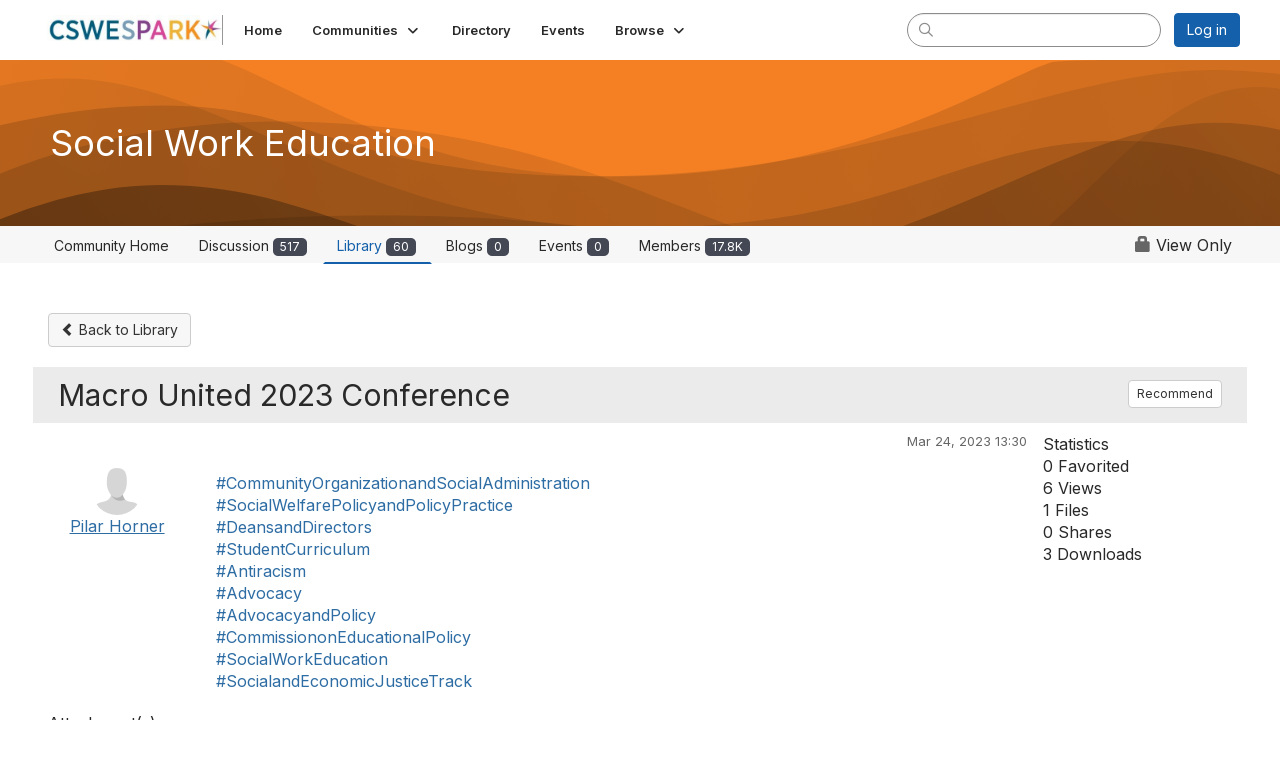

--- FILE ---
content_type: text/html; charset=utf-8
request_url: https://spark.cswe.org/viewdocument/macro-united-2023-conference?CommunityKey=be3cadad-98bd-484f-afd2-926d26e1e0c3&tab=librarydocuments
body_size: 52887
content:


<!DOCTYPE html>
<html lang="en">
<head id="Head1"><meta name="viewport" content="width=device-width, initial-scale=1.0" /><meta http-equiv="X-UA-Compatible" content="IE=edge" /><title>
	Social Work Education - CSWE Full Community
</title><meta name='audience' content='ALL' /><meta name='rating' content='General' /><meta name='distribution' content='Global, Worldwide' /><meta name='copyright' content='Higher Logic, LLC' /><meta name='content-language' content='EN' /><meta name='referrer' content='strict-origin-when-cross-origin' /><link href='https://spark.cswe.org/viewdocument/macro-united-2023-conference?CommunityKey=be3cadad-98bd-484f-afd2-926d26e1e0c3&tab=librarydocuments' rel='canonical' /><link rel='SHORTCUT ICON' href='https://higherlogicdownload.s3.amazonaws.com/HLSTAFF/a5fa9699-b0ea-47d2-a196-e09518d21b8a/UploadedImages/Favicon%2032x32.png' type='image/x-icon' /><link type='text/css' rel='stylesheet' href='https://fonts.googleapis.com/css2?family=Inter:wght@300;400;600;800'/><link type="text/css" rel="stylesheet" href="https://d3uf7shreuzboy.cloudfront.net/WebRoot/stable/Ribbit/Ribbit~main.bundle.cbfe228b1389146d2b13.hash.css"/><link href='https://d2x5ku95bkycr3.cloudfront.net/HigherLogic/Font-Awesome/6.4.2-pro/css/all.min.css' type='text/css' rel='stylesheet' /><link rel="stylesheet" href="https://cdnjs.cloudflare.com/ajax/libs/prism/1.24.1/themes/prism.min.css" integrity="sha512-tN7Ec6zAFaVSG3TpNAKtk4DOHNpSwKHxxrsiw4GHKESGPs5njn/0sMCUMl2svV4wo4BK/rCP7juYz+zx+l6oeQ==" crossorigin="anonymous" referrerpolicy="no-referrer" /><link href='https://d2x5ku95bkycr3.cloudfront.net/HigherLogic/bootstrap/3.4.1/css/bootstrap.min.css' rel='stylesheet' /><link type='text/css' rel='stylesheet' href='https://d3uf7shreuzboy.cloudfront.net/WebRoot/stable/Desktop/Bundles/Desktop_bundle.min.339fbc5a533c58b3fed8d31bf771f1b7fc5ebc6d.hash.css'/><link href='https://d2x5ku95bkycr3.cloudfront.net/HigherLogic/jquery/jquery-ui-1.13.3.min.css' type='text/css' rel='stylesheet' /><link href='https://d132x6oi8ychic.cloudfront.net/higherlogic/microsite/generatecss/73e520e7-cbda-4b54-9598-0df9bcef847b/daabc403-5619-4f8b-8a73-b739cca05b9a/638920829002530000/34' type='text/css' rel='stylesheet' /><script type='text/javascript' src='https://d2x5ku95bkycr3.cloudfront.net/HigherLogic/JavaScript/promise-fetch-polyfill.js'></script><script type='text/javascript' src='https://d2x5ku95bkycr3.cloudfront.net/HigherLogic/JavaScript/systemjs/3.1.6/system.min.js'></script><script type='systemjs-importmap' src='/HigherLogic/JavaScript/importmapping-cdn.json?638992670930978981'></script><script type='text/javascript' src='https://d2x5ku95bkycr3.cloudfront.net/HigherLogic/jquery/jquery-3.7.1.min.js'></script><script src='https://d2x5ku95bkycr3.cloudfront.net/HigherLogic/jquery/jquery-migrate-3.4.1.min.js'></script><script type='text/javascript' src='https://d2x5ku95bkycr3.cloudfront.net/HigherLogic/jquery/jquery-ui-1.13.3.min.js'></script>
                <script>
                    window.i18nConfig = {
                        initialLanguage: 'en',
                        i18nPaths: {"en":"https://d3uf7shreuzboy.cloudfront.net/WebRoot/stable/i18n/en.c0ef2d25.json","fr":"https://d3uf7shreuzboy.cloudfront.net/WebRoot/stable/i18n/fr.f36c90da.json","es":"https://d3uf7shreuzboy.cloudfront.net/WebRoot/stable/i18n/es.c5a46417.json"}
                    };
                </script><script src='https://d3uf7shreuzboy.cloudfront.net/WebRoot/stable/i18n/index.1eeafcd0.js'></script><script src='https://d2x5ku95bkycr3.cloudfront.net/HigherLogic/bootstrap/3.4.1/js/bootstrap.min.js'></script><script src='https://d3uf7shreuzboy.cloudfront.net/WebRoot/stable/Ribbit/Ribbit~main.bundle.d123a1134e3a0801db9f.hash.js'></script><script type='text/javascript'>var higherlogic_crestApi_origin = 'https://api.connectedcommunity.org'</script><script type='text/javascript' src='/HigherLogic/CORS/easyXDM/easyXDM.Min.js'></script><script src="https://cdnjs.cloudflare.com/ajax/libs/prism/1.24.1/prism.min.js" integrity="sha512-axJX7DJduStuBB8ePC8ryGzacZPr3rdLaIDZitiEgWWk2gsXxEFlm4UW0iNzj2h3wp5mOylgHAzBzM4nRSvTZA==" crossorigin="anonymous" referrerpolicy="no-referrer"></script><script src="https://cdnjs.cloudflare.com/ajax/libs/prism/1.24.1/plugins/autoloader/prism-autoloader.min.js" integrity="sha512-xCfKr8zIONbip3Q1XG/u5x40hoJ0/DtP1bxyMEi0GWzUFoUffE+Dfw1Br8j55RRt9qG7bGKsh+4tSb1CvFHPSA==" crossorigin="anonymous" referrerpolicy="no-referrer"></script><script type='text/javascript' src='https://d3uf7shreuzboy.cloudfront.net/WebRoot/stable/Desktop/Bundles/Desktop_bundle.min.6dfad7e7c77602d25c30d273dc3f46aece681680.hash.js'></script><script>window.CDN_PATH = 'https://d3uf7shreuzboy.cloudfront.net'</script><script>var filestackUrl = 'https://static.filestackapi.com/filestack-js/3.28.0/filestack.min.js'; var filestackUrlIE11 = 'https://d2x5ku95bkycr3.cloudfront.net/HigherLogic/JavaScript/filestack.ie11.min.js';</script><!-- Google Tag Manager --><script>(function(w,d,s,l,i){w[l]=w[l]||[];w[l].push({'gtm.start': new Date().getTime(),event:'gtm.js'});var f=d.getElementsByTagName(s)[0],j=d.createElement(s),dl=l!='dataLayer'?'&l='+l:'';j.async=true;j.src='//www.googletagmanager.com/gtm.js?id='+i+dl;f.parentNode.insertBefore(j,f);})(window,document,'script','dataLayer','GTM-MX42K94');</script><!-- End Google Tag Manager --><!-- Google Tag Manager --><script>(function(w,d,s,l,i){w[l]=w[l]||[];w[l].push({'gtm.start': new Date().getTime(),event:'gtm.js'});var f=d.getElementsByTagName(s)[0],j=d.createElement(s),dl=l!='dataLayer'?'&l='+l:'';j.async=true;j.src='//www.googletagmanager.com/gtm.js?id='+i+dl;f.parentNode.insertBefore(j,f);})(window,document,'script','dataLayer','GTM-MX42K94');</script><!-- End Google Tag Manager --><meta name="description" content="View the selected document&#39;s details" /></head>
<body class="bodyBackground ribbit viewdocument interior  community-pages">
	<!-- Google Tag Manager (noscript) --><noscript><iframe src="//www.googletagmanager.com/ns.html?id=GTM-MX42K94" height="0" width="0" style="display:none;visibility:hidden"></iframe></noscript><!-- End Google Tag Manager (noscript) --><!-- Google Tag Manager (noscript) --><noscript><iframe src="//www.googletagmanager.com/ns.html?id=GTM-MX42K94" height="0" width="0" style="display:none;visibility:hidden"></iframe></noscript><!-- End Google Tag Manager (noscript) -->
	
    
    

	
	

	<div id="MembershipWebsiteAlertContainer" class="row">
	
		<span id="MembershipExpirationReminder_8101f5a98e734285ae6006f5365ac56a"></span>

<script>
    (function () {
        var renderBBL = function () {
            window.renderReactDynamic(['WebsiteAlert', 'MembershipExpirationReminder_8101f5a98e734285ae6006f5365ac56a', {
                alertClass: '',
                linkText: '',
                linkUrl: '',
                text: '',
                isInAuxMenu: 'True',
                showLink: false,
                visible: false
            }]);
        };

        if (window.renderReactDynamic) {
            renderBBL();
        } else {
            window.addEventListener('DOMContentLoaded', renderBBL);
        }
    })()
</script>

    
</div>

	<div id="MPOuterMost" class="container  full ">
		<form method="post" action="./macro-united-2023-conference?CommunityKey=be3cadad-98bd-484f-afd2-926d26e1e0c3&amp;tab=librarydocuments" onsubmit="javascript:return WebForm_OnSubmit();" id="MasterPageForm" class="form">
<div class="aspNetHidden">
<input type="hidden" name="ScriptManager1_TSM" id="ScriptManager1_TSM" value="" />
<input type="hidden" name="StyleSheetManager1_TSSM" id="StyleSheetManager1_TSSM" value="" />
<input type="hidden" name="__EVENTTARGET" id="__EVENTTARGET" value="" />
<input type="hidden" name="__EVENTARGUMENT" id="__EVENTARGUMENT" value="" />
<input type="hidden" name="__VIEWSTATE" id="__VIEWSTATE" value="CfDJ8JEeYMBcyppAjyU+qyW/thRXzv3oLNt60h6JqYNalUlx2yeyris3v3/PzfapPoLRMon0d/aaTD9Xle7BtUly7VGtpFfVABdp2yOr++xOfYQwt9I/sBilBP4bsXwoF4kU75GYnq886jgVVrm28UaUFvDlohmny4TWLcXrQBz2+Pe8ZiH5HDnxv++zwyYqlxbSM17P0tVtVUmAecoaZ2nHTY2lno99llLFp/SFEmdjXVukPojnh7ZdYSgFK+TwvO//zgNhwVJkR/T/RPsU5lTC3RXf0FyZF4N+IJGn786Lxfb5ERfsd0KSlnXevApbuv6j8hVR9kdXTKrsGZuFO0eYbc6aYnvS3W1eC4PtxN6tX93hnVv6JWGK2Cl0XbJl1AU4jCVtVnMV0HYCKSAEr5qR7oohaXSHUiuMA7RjXpCVVQpE8LUQyayYAV4AUzyEG6TqtYvtORCK0LQnoVspy/s9zBD2EfsdrjNDNQaDNfBG2XpEpMS3xcnPv88iaJsW1njvwtBFahC+LNNgtnR+aK8bP/B9YWoExr+m2+TEBsfrILojwSWUu+xE9jKKFiCSUDiDDdCj/gpvm2AwphM4TW0r2BbN6etEUfOKmM2K8K9TcxOZOqs9NU8jTKYsibUF4yWTHxGbMqsEO50O0bhuF+gdcXO6HHi1JwnCVNYOyVeJO97dUHgAxdbeHtqja29O9UCcms8aPZqMIAHEw4RHYSgditTHW35o3l4WSxASuWvIyf96W0aWtmBpd7MZ4VpXgBk/C704YTzYNJggMeQ7/qTL/3FE8IthbX0uO8OJKUKNuHIPHPq//DBzwYtSPXV5jXDYF9KWfbkBQ19mBsXUjZfnN6IcTKJ9rZKW2IvWl8Bh93QqMTEfBn0u4FGRdbW/YG07zUEdcdS43AJXXog2NSsh/JkrZ0uZVXobjb7lHpwgQmlNMXbTVqajXij3zBAqGpz/jcWiyqu1f/csj7waNuDVy3U6tE53Q+8hQpDarKxA+N53YoRUkUUNdyuf6JnBJC1CUq4qwziseLGhFE/J1KY4CVDvJOaVJ0OptmGMgkdk8Pry0cMxrhCDLq8D0nT/rsd5FQ2bdeqcFh6GsvDVbGJZVkb0qe6ZCC10sg758hhsyElGvsBCbzsYeaOv5GQBeE5syArT/RJj/rRFVB5aHnN5nrBoIppos7BtdYxEc4bw/dzfiBZQZEzxGfePTPIazXwQ3hWz5VV/hW/l3NBClSzZJStuajHDwOqba64bx6SEV9bzoDvZQVC5tY9I+4//1XXoQVXIKdGsxusqL9sVDD96Gz3bA8ERvIAdJPhVF68GlBeQHBPl/j5vtOlD9ziTQ0/[base64]/9TB9UkoV/u3FGumdHoopK4fTpLYiSsqjvk/yJAJ8X8M1KVLo8XueTBAseKMDCOb2IWC7E7tWuW8o/L3PWsg4hYNRjFSrgH1fvmNkrLs0TdAmtjz+C+a+fefuV3L0AEneh0ns09T/ZUFhPXvqcp1ZLKpYw1UzS4l6KUv7nE9En7ajvq2w/nUWRlIiCBwxt+cepBkzlayyNY3nhXtF9lx/7OR30HXnEraK7UvG4kVxTiXDSyLiNgp285B4jb+HTAfO7QZPNT1S4ujc+1YCzX8oOd+NoAcvqrsPz/XKUCthVmx6qOkDK8Ei8+XKiWRxMIqDL6Tv1zl3NtzkDLyqqY6y1I7OfKIbpV7VXFVx7iMmGSDgLXPgPDJeREx/e+mR8vr7vpkJHPzXG8EQGgByYxs6Slv0tgk/FWIR8LIv3ZXSKAj+DNlA7UKVcSxipCaNbJ/lFmkMNJ6yL1K8OiCljZp4Nmc5rmKEOdOC9SzF5kljQ0Sjnz2TqTL72sBvA+9rIzVHnzegGDP23erwtW3DQrPGRLDCMBObFFBEPWa64Utw35dUGM/5wDn+aWzJCr7WzmfQPPTEHHwvJbX0g/zgtsWHmbCHlwUHEqTA05oWw7OTSLmAdqNXpJEs084fegCtBMEmlftgdYekQ9aO1oBrGdxmIe1eb02iKqOWBYeX9CJiZLfSS20vHMxmp7tXuQ4xgX/Rj4v2749W4EK1l3iKUBfKP7HeZLbhBZnfVa1x5LLT7ltaIlgBQu17N+z1yt5IRQOHhl684porwkfamWs3/+braTElKBC9JMTJBFufISwvR17aSSKYmTHFyNKH2UBYuPH8KRzFFKyTS1mFg/u/i3N7pVvdfrdj72241/CyNcz40zoBM7n2nCj1tN0GyAiKlLuyfLhvvwLTVkG232/WcvjZPKRpBX+6qvf54GmKtslSJdzeUSTElpFs6hiDMfyt8lpBCUQ/IQci2uCunxMB0jyXOaTK0p06mOgsKNvdGBeKhsX8odFzXWWWC4z1jik0narCDbyJ6EgALNnbDatE+faCmqIyTAFyBj8xS0XbZ2p2Qj2R1oaym9UHOasbFWgmx0DZ4scXhRo8oPVz+T98b+WBOW9ypVMN0ihPr+JGK6IJ5j7ziRU1/90xsj2P3ml5WIlssN3ztJ/aIP8mIm5WNn5XSy4mC3dDs5BLNlPiPcpm6nDUMXIj1FUl4k+Xy4K6r/7+ge4hzrrmEGBZ6sA5Xwy2SuJYyxBnWnvPXSEq+KZxubed9C/X+UYxHeJxXQHOtROilWZCgA29KoaJFvUHfWplvgVaMh72/g6RclKz9e/PEH0f/SG7Kfkho3j7U6ApxTe7oKNBQli4YFCQ4HBPQbUk1YLnxOnOqXtl+SIT1U2q2+iXLjxqCqXQbBcTteroayUyrmotVhb9vOlzzSwodylEd4jsgBf+UZIOCBhGv19UcT1nHinYuFk2ZKE6eei/BqM1b/Oh24xuM3UGV7TU5SRxBFglEg0LR+PHrFA9iwhNAgFJEkIC9ybbXmp0c74CVy/Aop6fi7NPWciSTIZizo/422m3a/kZ8gC0+K+pa1GxT5EU5PWqNjA8M8RkZHQ1SQETMfDQ8SlJpq9uakg5XDPrabHLLUQUm/RD18fIaSqfBAO/R0uUwVqF89PStraP7XnOvk+M2wJXGL9KhmwW7l/hCdtD+k78wNKShwijPQNIhe4YeNkFlI14BrR1gKD4R/y9FNQDlLVZU/YhH8tX7+IE8inIdRZNsV7YDt45tIb9+9Lj5YnruB4u4kREEf4CoSOOML5YO2tbc+/6SRD70KxKUbPsGUZw067qkTGPMLtVqa6lJqFmTVGOXW8o+NwLvyy5p1QDeJUoQGIV62dXvIVxIyIZFldXCUItzvz5mJ7/YX0HWGT0f1MEetvpxGxEWUM5yT42mu72FjvlT1rDNvn4fl09PAc5uGopW/THJzwAjDNj/PJtcYJftciJqqX9o3IH5Pa5HkIkv4kOgWidXOIrTzvB7X89lxVpNz3EBDuevnjL5SGWNH2HVVX9tJG4/ofiMjDOPELlz2stEniVqF6yWaQAEJ7Dh+l/yLYIBPV7313RJ9GmBAKx7mDVf7/sz4y6vQ8VxnYfScHPn8fdWn9b42n/KPjPowHtmza4njXkJ6doVE6st6aaIdSX0GW7U554dPFcuxgp6vcRSQFicrHTTWQHnIoSt+pb1WMYnpfu6XNCazhR7D8nsbTh8Kk7rTWTh4n3AlHUDilrPrf8zUkV1H3WCLLXP0CbaNTreBYGY8h22crrpjsg+6+0QvKkdLTVP9whyP9vebylCwrn2meP5X/q6yFK6mAl9KHEV9CriTk3fYkO8tWxSKIhhaZYnB+oJm0hE9l2FyaEFjWTSHtCJX4M2lqK5xHEqiFO1hWShcXvuWs1R+GTnIaDemW/X9Uq7EBFdlJoMg7l/[base64]/f5abI6iA6HGFjmCuI/XHP/3j5NKvv8wIu8qL2YtkiidMo+pt5hc43PGmPPx1aR1niaVEb+hrGXQdD8LP1ckS8kebbhmVkaj7cZf1o6PKIJxzR45HbwGlo+zBhXjQBX683RojHaL8WUVx/IaUxY0tqWprfMl388rLlkz5HsDW/KUfAV0w60uL9AXWkAQNJpIIrfy7MvLI/hLgG8Ws3T2qbkHVUhRaDcf7jf/xV1WrtzNBaL3opfoSEUGzQEnSjKNUzeX8Zjkd7bc+w38brnZw5NgHdGwEJxa5VWH2D9fWOQKbVYGmnqt+cOmLvP8P7fiF6AVzRZZ3nk4rzK1sFWG/+0fS22ixwEnCVYconuuXv2HDpmKVgbALR29IrrQNKMz1dsa/SVBTnnHSqZgAQkSRUx7LpvXT6fXIBvZPzhrqV4izPKkFRiBd287FnX5tQhnLaUHeyjGplQELDsOy4fcv7qWH8droN5sA8gMveV2V8pFiDlGbRm7vHt4NjXUebvXjmM/QGTJir8zxIdyq0HySZsoSaPvLjMTHDIA0XLR7RPPYRxLqwtfa9ajY1BnyuqSdoLBKwbIW5Fn38LKmLjNnvUDiK5WVuPRzVXAJ3GYOFpMNyoczpbeDCNAL3IDCGz9pR58ck06XVr/+nTCmUZtaFKNt7cZOMUabfnJ2UKa0xoS33xX8mGRtA0s8p0PdoVtM+3tI4b97GwzUiVHqTGx/vkg+notKviwrZXIY0KJKGpwyS59zZo+wtS5iuY/m/Sn3Z0GZzAZ9jtXxsZxpOrIs8Qhty0MB4q5xln1a44TMa04ahMzPjZd5qabIMdR7AjOVSf1ZJJEWzX+FiGTI6Tb5OG6Rg3/vLdSExgDm8f62gSVApDVCX5N/li5ypV/iaOLKhF62zk5usvtqnDhhwhBrw0PB+cG/pvPACOE5IhNrvXNfa0tjNx2i99V/gyVpttSiBWmANbxa/GMGC07BQZu7UzeUEHnooLfNs7oOG93XH28ictIehNbbGgJa8tC/oTNh8yt7bC07EMvcy1NJuLPIaOJiHI7J9NdYuGN7bgiNVbn4yKq2J/Q7rtlknwQ7YDxlHjNR2b5HQxqo3+XBm/IShrGD8HZGGWbSX08KhBmFZNfALCQWw/iwxoTMwq1eKsOoDuwGbrNrGzwfEBgZMe0TD+2wdK4QRDU2D7dO7wLEmY762R1B16ELS7aXQ/4crFpKuCbi+UtNki0LDwMTGDrV0u5lNiucjL/3YUfC0l2wUtl8Y68CfvNu7xb3+gw5xshq/sdE/rOkl33ZfiUsCwN9sNLA/K0sTsbv40ZPlBUKNWVKf7zeZxqdtSHj8Ys2/7vMynCq7MqhLYhW0x2vR/KKv/c1w1nyZfILCAiDiW9/5zlwQZglzQDsazYrly0xP9DqKnwxs0RZpQGW+1kwVyws7gD0VVi2LrsZTT5owMnXS4bpuROd6kJ1mc+U84TW4DfNRze1TLnFwg231TJaJuPb1NedEEwgQdsTGiVpjDuNS7FhJrGhI3IZsjg4eTzXr93l4KY7UFT5oyFRO38+DDDbR+GaI+/baiJ7bimwxaG88WgSzKfEzG9TUzRNlZndNPq5K7FZTEaYS0+oQkJvPt+Ab/dzwXZA4axx5RIsbjUXaCDb7rLbPrij8HDmenLXISOVZLbKJPEFFO2qTd8IXMRLp2P7oQcJiSFSRQAAuC/AjvDqw1T772y4BFq2p0nlwrFVdvtpjvyG63zep5jgfwN+7UTLCntVKin8DXKBMDBhZurrqrDfOF5yeiU1/WhgdUAWlQnZBK15AljE33GCap8gD9H7utFcGh3g7Wqi9SWqT3udvR/zzhl1l9DcuoO/TtVp0zH5L7s9wKDUqt/3L90C0mDlJ5yXHNpfPQdVxNBlQSgHvLpYHvtur4WMKKznQ6yfyZVy80isVZ4Rt5nj/tvXIyNG3f39O8lAQ406zfGcK0un+KPwzMvOyba2Fgce8Xdm/0Dys/[base64]/ufFP9T9C2V8zE+kKwZLlUlFgBaz28OI4w+rzvNIk9fxmp7bKzzx3aoinY4Kx/bmGnPNtmt8D3CLcsPNug0HV0sK2iPe9Yw5gMFc7y0qKeRemJPvLO+5WL/q/lHwe+Y7YiNAvEKbYM+4QPsScFQhnm/7W/hm5D5IF0nDVIXPME1On1ZYaWyczABEs6GHPyEi+0igf3HLU94Q1/mJAhFEAqRZXGfZrek2fAyd36aiLJMoVolRJe7aaj54WBCzMRaeq/8i6DqK0AgmannGQ4AKozTRyK9xfYsLiax3lAt4aBYTdYVNOpBXeLbBVhzOXtAO0t+PFF2MSZokhoesOLnyrP2CFJgzuZSbHxu6sd4J9emqZpMItSw9Kp9GPC914wI+y4g4O02Q6S/gAQQwmchZO3dVDO31PSt8CHWq7xIq1Xb/ozNLw0ZEH8sx1/06cG7LE2yQ0Rqd++BJrU3HDJS7/sHoI/rq7l4IfJtW16XgKvKNC1XH78SQfRaj0YOnxq5K0VMB5nXRIa9eGURxOkRrmCBvK7+IErdkwI3eiN93bx+hMDmx7SlI3INXfjaWj6O/Hso6VFTnwGQFbYEqO7kXT/1forD+SG5NKHnvXX50BEjZDTl412zFnKUwRkrKqKZhOx4p4g8RdlH74EUidg7XDve+CjuC1uoUB+2PXy0VoLhkV/oAHpgGIGdojAA6qwXGg0rFKL9p93f9b5D3GfeP2Rcsa2R4dhE/Q98r+nSmtP+kdZsc+m7FQHvPVDkEwMA/[base64]/4vKJ9H1k7aRnRXgE2kq1RpZYgZqu8ewXrIStEmFbPJjIdYgFjIhutGiOsZL9l5bEhx+rsSNsJM897C8yNJp6f6EU54e8qqQHN92LEvDn/edpdCJ93TAZ6boSrrlbhVZ/k9UVYosehXCgh54KaEwXHumcKiLIY+1esId+jnUjHo0CInO5h6bQiodtUKVYUPoc4TnVmbq5FJMOS98LdIYItnuKzCNMVtuES2Tqi956RgwmRcmBCvtZZl4JtAW1Hu7qA9zv91OcTL9Bfmc/hNCZ9+RU/VjRJNwbW9uunZtmUxgUHv79e09+64VstYHNoHAVj5tQ2Onpa4B2r/WAptgtB9eO/p/[base64]/D6sEQNDhtKM5Or85olXwwCZFP7RJcEf6JMGHXnXl360cjIFwAtzcDMPWNXOhiDRcRe9G4kSyayUAQrYIxGfY+OiP/LiiyC9qlKQKC9grJf/P5QLpXtHcg/nCV7Zdl2kUYzI4QxOUCmrToxuOGMrel86CYiRTBZlj7v2rwmVQfZoejW/EUWjWaSEIj+Usc5or0HPjVn+vE38ebs/qSmz92sKcoVxwElEOj+w8sptbawXcgfsZsQGGa1zsXjVfkP4cfl2efi+lf83lqiA5q+ekFFWD1lS9G1vb0igmBR5ZXfeBhB3ocCYC8KnLST+zmt6knbssexiYyuXO6UHwNWJsgi94bfkPZoipUHzt6/fmxRAF5M4znOFQFCUJ9KxTLeAfXCAfcR8iL/keAgaBbqd3LIefsgebeA4qYjB9GlGCf1bAbqM6ZhDrcIcts+jU/TdbZmYi3eQY403xdJrpDgvUnKF/LXq6Q5y8PXtrHFZP8AHca8HQPxf+pv4Xao1W4hDinnZYKWL1slqOkLY/B84gkWXSboqpgWw7QMvBqWmfoL8338qm9EzYMBqBm6DUraj/GAkkT/KGVCqM7DTcv6KPoYcPnNGKpqh6iO53gOwLpFggrN0939kKROI4/16VrormqORhKOM6seCG3cOLCUJ9l2B4Lz8/8+OTQcc3KW/Oy/GZS+XHpmt5LgOj+mhYqBzUzpmi7Egz0QIwsQwXwMjDsn4hapc0FkzsC9GzuJ8t3ouSrXJX2JBg73CG/RyQ5fn+99sO1wbAKk/quNBUmRfpnnk3dfNY69RlbuuLNWzpgDV9dDD8Tw1sV/mj8T+J/DY+U/VEuxBGZ7fBB0bLY241aEqOKFC8+cwIhfnq1GROJ/oGjaSRey+raKda/IBeli/YfOhykNEkQceMvFUe4tut+t/801OM2+sLDg/xOAEQJgHmHDLlNCWwcdSo/l7geCytP8qQ2hvz0Tcv2r1X5zxzFieXoO24PnAdCE5M6j59TGIFmMSlc28V/Y7NwpLkH7qSyqTaWeHJ39vxOTa0XLKlg4DOM+hDIfYawqGrJsOQrfQFMjr6ZNwMGW/+OytHBAYNU+Dn6k04J9+u4XfNOGo5wwTshN3smhT5avWmQWwRCAMurP48h4LZ33fPu/ll8skPG+re3pCd5yn6Zev5KBb0ENyxn+rDIX6K4cy9DOb9bTdbG8OQuBQAD3S60keSv0La562Ep2L+0TzMHgSkb7CChF58gLa438oF3/+W+/0Ya/8iuBSzJq8i5hnAmPn2rCMlw4XrPTIKqelD0af3RICc0n/cpTeUxR0beg+tOuaZQf2fF7pN0vHTePO/elg522suk62WgEk0NQprhLFpT68PMehifvtq32VZEhj6IduuOkgXk6rhivctOV3AccFvWMAKz+sH3dBZclPPtdJ35aUgYc0F3xw009fle+ulY/vzoNAoPlGhRD3QHbplS+7D0G2svOQaeynqjxPZErnTFvqx14nYANZfFxvn5Kg7XHFNIp3mB7SZI2nvXTj9PDiENcYvf+3WhAvdn4Kdsm953H1E3RJm+3oJeFjETuwF/2hG2ojjzwdKO4yUa5tkLjotMR2nXKyLW/+XxqehY8vU1Wrjy+gKz0VrGdcS71SMbCOteBB3TBmfRRxVrGIgYQgErAtVd3d5jfe6znxv/5rVZq67M/EPlbl6l65YQY7+QtPY3DvudO6mZ8XqNub60SXCHOh+lIxSw27n2TBQTBsd1mRtPdWA+Inw8aOezUe2ozojkagGZIapCuzUDU3WH46tI8ZbocsnBUjBYCbs0+mhIIW1WSQrwnZ031GraJaIQDfvUqyyxxDzmLfByB8GqDqcSpa/uprBiC3SvtvuvRlJSEfqTIAqqmZXZvrFq796icnBUOESc2+0v7YtpGWD8Ovft0tjWBKIMGHlnDJNW0xLBT7YJAUR4YkYBr+ZG3eA/Dt/D86f2n4/u3R0gJi7my76GSMOWUv4QBLEyDIoaroB4pmCtKOLFFLMlr/mmjhp/F7Bm781vmGFvKSh/[base64]/0TM4pZBFZVjDdZ4PnFZAxA65ob+k0NOyFqSPWPrZzByBt3WfTgrzjJ4SPjrfy5gwhFnNZT10QgeA9SAFwqXGrpW3Vz3nxEDPc5w10jBH9uL0bGIT8oojAIkv75MGwKsF1CSesFF8/5ThO0udB2fOjzlYoocAX5k24vcFsaU6LgeyBqa4CKRQrpPZhRUGRjMd6gwwbC4s6UmbV0bmAskseDt0ZsHNezmh5v4Z3RsQ6Pe2pDMXVw+HGCZVSaJCReAaBTwOVQ6o58txpoxlfjJZD/Sl94yF8f5vyzMl+lNmvRxa+GcYiV7RgYMTHxSVQ/fnmKYJKXgEsbEsYI3NRPe8FwIM468bElGPCkraFL6L6EkClJnNOTQLfjpPrGg4LbNhF1HUXxND+RfzkZ0Lc8rGY0d/Pz/mfTT72Mn4CBpqk+EFNQBopKACozeFLfQRUEMVSG7T6aWjnub/J88IlCMiKJwy2tdcb9l7s//WHiK22qPrRxnZGxCJvHbsPR3d7ymPlD5QaJfuP85tiG5ucgU/eMnGjWMZ/e42rW4BgJfl+hf+fwgPnFsA5GOiIjibKmBMYhe73nDHGRUiUYgePx8fI2rb0MoAxOTP4Ga7lVDUyfoV51O8/eUsA3XQhagnZJQ6KH66vfmM3YSdlW2pg0nC7nqq7KcqFWZoYjxACCNiV/YCy+EbOf5jIpz8wbWjNI4VpvwmKtXxds2KsyLiaK43ZWh4I4e6unAT6nql55s8jth3NIcphCDfslYY+6BBKdjursKOXOqTDOTRf0tjRYQq3iUmaYOiFzKmCJ62li76F3Q5fpXBb9U3lZUlavQY/uHeIRyYjG5Nea7CIhmrchVwIlptrpniCYTPnoh0PkUdnVtfvKt4vvpRi0cEx9Z/QOD1yKvdxM2XjPdx9ntcG2jt7xFbQPxNBSBg7NDUfvgt6rAR6bvSFUMzlkEZgcBRUTiXQ/TnLp2cRvRZWxWcKy7bWigNjRUJp9fHrZBJzDOMCQMVBpBVzxNPtp5fGHnjHYLO3rFbLoE9KxcQuwGyYTlWREFFy+Z+FKlKoFXZsdHiSLeCZKRosvGVNplBbOWbcOjkSFcazQzdMKrNoSCZ8fHBl3L704yubt9s71mQ2OXH0x6txLdKUsdmZmHm3ZP5OTgI3S/PEEoFSJ7e+BtR8AjAOn+HsTQGLaBY+w3sqd1qZwfBmTyIg3KEl6mK0SpWH7i+7SKY8029WVAptBdRCDvwLQ5kUY2N1yGt6iu0X30W9eR9VZY5KcDM+Mrd4azVOWpVYkIfqUAg52zHZ7lrQIBdPBPBdxmwVCk8agf5hIA9zOqaiJh9D37HNn+tnX2/soKgWSjZWuJA0AjYr4BCW9jIWXXbtGqDMn0cEz8/LktcV7jI2kvJMttSNjjGppccZAbeoe8zs0QUuOZdd1A3Tf4smkcVQb5lU7wRghYVSxEWu+QYVU4BgcnzyNCeMD3aNramlnWlaOD0rV9IHmDlgarPUPUxzVgkiuCOq/fxbnt8APZIq1KbDELaWCLfbloexAk+QG1E+5I2/H3Cal4LXB7shaMfOGp4Xn2CkkNq+mbQ6Dde7XOB3oh/9uxMBXZphmxTlbhTx5Tei4RQEc3stVWf0JOMWMomI/KLAW+fGIyePle15nK/1ivy8RrH8zAxiRWBjQKWiUxXABMi43baywWHZnoZDjPAmPcsDHSf1glceZXqOU59/5dhv8X8cxQxg8Wknr2XilHXdB1FBxmV9lqmQm4cdmS4h7Z9vqpFieQwxIerV8Htxa3OJ77h/9wyHr2Eswjb3luwgLmg/0ZaDnk5wdpgLGHrxVWC+2gWV+CFJ32yYSCQcU6SgSr5n6AerWSyFuNtdM/sUK7q+wbf3Xu3+57AN+zFzKIaGA23KOyUMv/VSt5ReNEV4xX+73iHs/bMOXVlP/qsHKzzRLiyAX6wZfgNZjy8WGNsg3GccSNPaLHF2j4hSP2lVGvdOEtz7+K0fG62Z7EQ1fgXLGfbuDMtRbMakPMMz0IRNJV2RZlBY+4Pn0bjUx0A6nVYs+i5qeY7wquNEJg1XWTTyQNq44WRri00g9xWpzmhAvHBmByxnAYi/L6Wbb1Xw32PAiyGxnB+O8xPiiOGTHz74jIVyR5EOpCktD/CjxYEWA7/M3clt92I1EGud5Fbz9Ydx1dfB1Xp8v4uCZS6n3e1Ix7wCr9rH7VAIS9sJ7rfcRyRO2EBDAtnIKxX3wakWcVNLPH03DRj6lLdzh/tOHLr+38Fuk6h4t4I+0E4BxN8gB9E8RxRYb7CwRTjhw/ATFHidefnPLnBx5FuPvNqzMa4FcnyeoAkc07FC8WlmBLTRuJvajQe0uYGtcZxHalba9AYNA14lhMc6gMdwDmRlq2ZYXALP6m+e60vH+gnliFbplgA2Amkqzvq3sSl34gkqarR/ibGeByy5dKp9LsniW7G34DijZ5AXOqKXSnRd6NEkqtTnox/2IThfEY8Sz45l2YDM7Tve3+hhULfRoxzOY7a3QaokeuDsyZSar5W+PW0oTWTq3hb4jgHg8RkmsG3ubd8fyg1TB3mHgGaDt2P05SyJdoW1PfEiM26YNsgHsbHdKxu8WYivpJWGMNXSeq9i7loGvm/1FK0AEXxfoTvLGtv6SWbkypnhJa+ULbM1sfAyRB/9WsZreEgzC+4W82NlbzgEeJQbaFgrIU1LSM/ykZ7tAf7HK6GEbClWPe8fgXNS/Xfw0Me+/99geu3WXZI7wTmUCMzBiwmJvmXpFZhkRdw5KFF0Pr9DsaFwBkUZ4gkuYIKROE4x6mVya9gqQEvT4j/73lfDuuTpdOjMUq0sKjg3CC+E5dPF6XV3M3ivB5h1EqooR0QWinp3yFGSGjolKpCjP2DRMbZwnB6L9MbwPuxI6hxiKfXbBW4A+kXZEjFn2KGf8Gy9lX6BlnciGxwnHvauo8l8m2VQilnEgj9Eb6pFvm/[base64]/sYmV7VXvGc/aCsoxwiLqun4p2nsgsCh4Ni8NUhnfutgmNJ239uk5CA+o+4JYGkj3KBVjsTyHm0MmdlqlmaCt5obp2FitRvJjTkd2ljm68QMpXQuVOUORFuBbYdXWzpH44IKADOGrZ6rPOb8sHBLU8Eesmk/ExR/06nqPukGtBHkc9Q5KF6OsqIM3xyPy8N0FowHTIDVGps+cfUnt92c/hTQcHPXe8XTvwkzI6EoR6gQR1CK5r9oOp7c7+FcyXW+4RMUDKzWHOhO2FzPEI7C9isISl5jUwC5Xzi1sRrfNzHobqU4zpEInFrObwldbZjNbWZPwMl/EkE8opf8JlxOyCkvEh+o0nRXWW9TkJ42ePKY1P+RuIBtIpNRJXW1zs4RGKcIgCHv7n9he3E8Vg1paNN+o4yiDJ2VASYh3ULz3qqYrB3tj3D0Sg+qY6jZ8ptfJ+FBZm9Pw1qLvUWVEpp55Jw8sE/gl3/yVydZDhRAlasEXWuDkV3nuyAu4pXZzXp6ii+N7A2vlYbuRfjn5dybN6p3dg/s7MMJ1Qp7OZL01NZNh+79vpR83EcCo9K5AdfEiH1FxfTOvSQtKyizZMXRr/Z2g2ZAnoRubHew7MT0zAH+TMI2pmA8cx7OIl1XuW2bUocWOOEI+IHXzZlftP+ERgih21q+B58/QvshrZe7E+LHB8jqUvIGbBxP980bUD5pykXHhtBeXxa5V20TvSB+EgtwV/R/iSW0d5ymYcqM6qsPH1CpoemHcWD5njusJXQqYxBqfvYUk0MjdqJ0Da7If1tQ8J6gA+JOP+Z3E9GTGwA6i+NPqKmXO/PIR4Mf249BfVymMfWDzJ+ozvUSkol5QC3y2XCuTdTpZjlKKaKti7fjZDkgISPLjyqBI0k2QUvAtQXcobAD942at8tkee1NgEwlzz1aWSMw7dOUNuMyj/A8ZSUU7fUNYrj360NeeJCOC5TyOHf3VVe9XpNJRI6y6G3h1F8k5yuPSHwlb298oHxh0g8S2MB0GtK5AVOtWC6LZOQ9TfRCoEWepGfJaFPIqH8DMuhZigCv2/CPcB7yc4Wjh5xb2HG1pnFJm3+ZB341oMDkd0TJfeMDHTxqzuTshMKGWFDZ4E7EoSBzIrQ4RxO4E+PZ9w4UTHjsMTCYV/oaEm3Vh4MLqPx6vvQSvJcl0/KC795mGYc3DHKIQ2uUUpF7J3A4PJROLpr/FlqVEnLHhnHMPXhNEwpSdmux3l94Q8Q0DPVU7BvwOvEZKJc9fbOYejyFiRrZGue5VqFrSJlvevyHKrOn1BacAxy6jNJrmLy5/FMlV8bu3od45YiQBbQUxm/m1feRTnTuF+mk+vjJo227Vy8ptYnejdmrh86MDzdu/SOWAtZtFR76uxPE/wFYlVJK5artV6dbSAGxitX39LfdfgB6qvnsAy/sQowBHdXjIUoKGBGS1f4roBG0o73f+cPDoW3LXes8DnpY34OlqtRwMjvSsO/U2mOIpEJSsNLkljRCA2DNYcgsX9vbfF3ZTrWjQQdbt5u7y4lLF2EhP+5J8BCEDHLSq3vDYBt/+SaJa8f4u7HeMW4s+E50XG2xqshWZEkH0EE7NZFti9vj0NXBcVEQ5w2PQgUYTFG96aISXOfUI3DbMun+BsNXcAik2RGHlZWOqopy9zQQtPaJW6iED0+HAbIi2Bc3vVs8XHcp3ypG56uzHlNEOLWOk4NJ20Z587/NuqHkgIDIoMOl1+smyhg7Kr3i9q6qW3kZNbYvsrw4l/wHCf7KkxuhF2TTp5WpzRvPd8/vyDXNsIBz9VeGyzL5oaoaqj2bNoAQGLh1UC1cq2ANikJfnfgL1HjYbIx+jcg/7ziO/5pfEmjj35Vg4NycmDaAeL9cZGoDxLXkW+0p+qQB7aO5Uyur/IGAX/+1erS7GpfqXhfYShgdjA9o1aeAphURkGnr+oH7NytsKAmOINTRMoLXDoAOHt+EnPTRB0KeaneLc5pQojXHKzDHOzGDvONCuTtZPR0mPYElTk+5g1xm0cuaHVR41ruldR6SE6esGAbG46d//lwXlXK2k0cx/av5Laz1bSRxdxspdfUmNQnatfNfhgoCWTBg+jaw1kwp55oaJmI+r++fF2z21eyHSBvM15FBby08uEOScqIuthbMv/XYurTAP1yYC6fjeyTuWPlRjLAXaIlEs40qtPrCPdEOTgMbNATS904sUWqK7a/TWZzJrTdBFNW1xvjUr7nKJcXyC1Si+qWpP+t70HFKTA1JFsQEM6wir11JagocxROsNISd/wF4Qa/su67jLY9ydB/UBWyMDxpupr3M41TLC/RigT9yQYZVYCqKKhXq4j9V+OP995nYyhlJmGuLGywTVDQ1/G7oajD886mFmR0ilPa5kPfyewdwzg/IR692lGPVPUE2Gtd2TdAXO+r7+lI1fC9phvGJQEJvF6mO6P14kuzrLQQd6V1LJmslad7UPWNo8/mRSYaX6+1YRu6nxe1K4Y9iu7yhYzqcibRiq5oriFmHhOr7dHF7rCBzZUpdJ24BrX7DEM4OMwxDgiy9wKN2yW99WwEqVPPzdvDowI62ncRMNgf7G7wTNDWbrnbVCgmP5MfC7VXfkvK4BEyN8yBPAevtlTPOxU+0e7k/88X9u4DVO47ojYQGtd5n6ogXIGogxhQop7Ugh0eMvQ1rixLm+hAllwX0MLmdw1xE82EpguXlzfLxm7f7oP31VVW4eyhQ2h5yzos/XBLA6KjDicJBuvJHbIWL+szs4P8DKPqpMB+ITBv9yxzTZJfBznmbxLIWL8mH5jZu07dvEtw8YmRwXEBRThhwc8TKfPaWl0PElAoKTT1HLSpMYts5Ln8KN+JmAdU3o7sJF4pj1YXKT+cF/Iogq7nsau3yOsIVIl7bKYssDhpJb95kV6DJ8AptF75n+zdOVImJn7xIqbE2OBeBDDLx8ztJoRhcuFT35CBe1KEaeXu6wrZe0Q17ZtBqnqSCIQR11Z+NaSZoMX0HF/Aqe3dJeBHvkcDj/6ed3sXa+IGepjuqN3EElnVqjKhwIKGOaO9ypUglw8ofq/+Dad+4NEW97Q6FetQUC9cBW194yspVcWkvJvrIJEWZKPS87t3bikifApWnNvF+vWE+fdeT7kHNJRpaumPZ37quWG3bSF5/fwMBAqUVCBxgHJyoIHqLyJZnAR3BDb3UdF3/jt+ZrUGU1oklITlgHc+jSxRRoAV+PmzVn66Fe7ou7kRVmaNe50dPgbEg4ezbs8F52G6KEr01+DwUF3WpvFLZtEdr7R5IxxD0wjodg591CCX7/i2yNxMasibCl4GYVhS1G8BFMAzkk1PzZxmvSw7e98TNRCqf7zmSXUX2zewOqCg6gYudchHdw3wJKuIshI2HHAlTW9v4u218TQqefSaWQDx70YvO0jOz/qAMUGOSxE+eMNmI7KqfD3OSsysJ3uaMAvYxpuAJzzcXf9k55CDACqKI6N6VjrkHtm7v++mSxcI9/VDaaPQlMZ00gWAesGYpk6qEL05GoDq5s3PDK1grBmxsUHI4uPnzPJsKOq0bWeByDfjfUkbx1V7dglWBp08JFOPwtIhm9F33hlrZST38dS+MBU0jYaHtcXSrif2OH1h4weMW7KhORvNcvGP1Y+3/lVGp5rPspKIOU/uc/xz65b80tNrhSl10YtzVQNC2aNGj2mtrFzp30nqrm3CZo/3tbQNTRA3PvtvHRSAgsfzIpqSlbZjzCA7CF4qrKTeE3JFnAhZjBgVih4YNrRp/l5yBeXSdaam8Ea2aLanwfn9UzkRZ/Uo3hLXnQoA/PMUJWJmfr/RXMoUlD/IfU5MgeQKZ74g16bdCxqIYQrZzdim82k6hYI3Zmia0bvAgmHzNHHhAg+n5TnScB0LUoh1cEiFelEg9zx0fnzV9qLqW/TI+/VCTTYrUb5MDdRU+MJBnDraIqEOhd8nNiMj/fNHKsE5q5Ww8Gq0bDjyyUrIfzWLCnnzqwXVSQN+z9Rv9O1/z74dT77buP8of8T49pHqGOlj/VlVboIPtHURuipzZrnLiv80UpZ+x9ae7awAtjpRygxebBAgBBKoLNeDHib+f2D/TBhdadxEvR/NFZMibd1DVB3B0EK2NKjDeE+dNZI+yBQJsxvkP0mtsQxrfP4YHtyCWsir72xLTvQyvuPj5V1T1nwU2srj0GdPsn2Vn/6H/lgOuIcZqNmRRIT2k2p2NEmRqwsBLGmTghus+UBPCL4HGjwIgu0G2QPWJoYu4iZ6PcWzYa4uVyBKiekv2YuQKSX18eTnxJ+drFtra+uyU1VNvtbBYobIterWfqNKOwycHmWYOLw41aPMtZxCvWdMOFLKud2uu7i1fSDxbI1Gp6Ubkr7Hwt+S+/PooAnQD9KrIedr8EVmjxrcpqfTRTZApq/Nf7xHuu+uCGcZ/sLzw3nMgziVNVWz44oVfvSupg8T56VGf6LC7XFvi4xVWoSzWOiuaE5WDlLCShWTjzJAxqH4shZz0w+cJhJbCrcWMgNWa+LHcyxXdgQcSO2rkLTMO25rLnpSsSDlIW94swZ5CPHUh3hTU3xaPRi7QckRCqTcskoFaUj/K/jbOH7uGcv1VRUwNjsT3KEckFkXEYJ1rOlOLh/QS73ZvD4WhETZgyIsYK8IONevpHJ4cSzD77Ctuue8Q1+5PqyaVBCZebnaUG7uG2Mios0cfGEFqEKSjXRmliTQ6up3IOk4zG1ZTpE5RlDwjWn+GF0D6N9H7zlDkXBV/eUqCkSU0PdigRtwQh5UmNGRsJ5AnkOJUV5HWcxdgBZL5KL98iZcwR3qFUjEE0aDmjX56e/op2heJFn/UMVjlangvGt4G5ZxnGvR8/UCvB+Xz3C6IAuNvX64HuVhWc9eyq+N1ZU696t4dP5eBMiWcz+6wv46/3XYbHg3y80rFhaXpQOf3T+0oS+hoP9QF7StsY/7zAIPd8ByLtqa6fI8SE++dQJLkNRWi2CZsuXqy7i7VQytbPByPUugbK/GEhRBeU2/3+VxrcIGU5+80X+Kd5JDymk1gwwqv1Jz5c0iWA7hEjyc/Pvrrhjjqk5LNR5rlh60t9rb2Zs1vMpoPiV2KeashvEWKLAYPbNhvVr3f06ZyWqxU/+gQeyNv402eTDZ4CfJFcpAhDwJDsoN30zezW6xm2iNdRjhJdDx+ur4d/3u4ev6Mvc0rlusVidp/IL4XZ0bPIjKQY7LXNLMNKo3DRDx06E2BRmF1KLTiiiswZKb/qrrOFJOk5Amgz2V7yOznblBQ4I26cYCJAlWIkRP9A9AM4LNY8VWEcXnD7UMjCCXmE9qRg1qUeulrXZx1IdoB9MHUbAH+X1OTwwdtkRlxaNpvpLqSTGHqhq/JasNkJcaV2pzjh6PJE+iz3m/Zo8tG59IOUzP0E9jzqrsN4SQOi1N7RJAajBRgYtwk+Vod/E/71xvubQnc7i/5a/OBnimfk9QrgZpxrV6znAglu8ESKNnTVmGJ3o3INFMLlxG941yb+dxndBtRuo5ADXgdgPuCMwCZNiSLuZAKjzDJ7WGMEohgB+Cbg5Qib0Q60vwE1JYO+ee6WMfzyjZVUobGKX6i0gJuwCLyhESSAfPB00pr80naNLZ0cRGy5sK2v3Po3+kStGclNnOgk6KoOM/hPygsFW8DvMrErTCCfxKskSdclkC8QvdThUk+tr8NfbUBZnwzfgPwjXIrYzOmJz+vpVOH40lIrIRdh+wF3HCIMJbs6kS6cG3Hv9uLkw6WO2LN4o2JarJ/eBx6YB8go0T2J4L3KYrWdXYX/Y7l0+gqqI3/sO96RP+K7Irmj8MVrH952xS+lmjcl6GIN4mVGUMo5wQK5HOZ+Uh7A/ZymilCkFaT5Tih6ylcdHdOyxFseu6zWmgwEK8xOK1kX3hjGk03ldNu7FoHout2ogN9Le2UzgFzROoX4yvXwK+ZjMUnpVcw9PYkUWqxtnRDXyLUf6gFG3euOsfNLkW41GTL8J2PpioqRpQ2unzozTvAn7rV8FJaIUShfJpfyjQO3DT5UMJYZT5Xm91+W/Sfr66x9pByCvWzJpyfG7a8gJsE5YtDhOnOHUkclkM/POJBfhriwXoJiJbjCD8Fko5JLiqcLtmottHMvMuq5bX4+KBAJYrBNaQsqoY9LzFh2YVJVJcJZbXX9skgmAGfWMJJqWHEWnXCz5SR7828/uzLI7/v7nekjl5M1kyBdEETHSTwMtii/COsCw2URiK5v2y6dlzvnhA8LuWHx2HreKuh82HjX0nLVilKi/xfek1zQdXavovKCkVCZ8iNv+lxdBkJaMIiRioNC7b0N2i0RZiUHxC44/1Qf5KPg7gBKeAMaxxkWxWmjBiFjKzLgYlQMam/sRlegnx81xlTWeW1htEOM+kFj61gIrma4HvZXL1UNyfDsFFGBwd4RWPmbLhknhxdXsp4d9uoCZkZx5gOw1kf/Lj3s58sRkhsr4T4S7N7Yu9KHN2xQzqHzwUxViNYrnQV4cVdBd6gURA0ls8/VGm65Y2cp3jwuySZcU0GG+rTenj92KffDbqIvuSxzvAfF/ZwrSn/0pLneiENba82MJH3xIWjv4YtIURnEJX0lnRnGLoZqdA1UKxDyhSo5Rc/inr0GRTzffAsCqGaZWkX2CdEsZlVSIifbB/9pR+QLz/ayp1dnwYoFxs4jcCp+xWAH5+/N6bnd0YmDaPhYWlRRyMU3Z3UrQYT79gZy8ZRWLSwj1f3KBturCrrIWFdaplXlSBaBNA2gDqZxpyB7U864+JIWg/8Pg+CxHMGoRMTfYs+/gT3Kiq9bgQXRgeeB+R3c2Gnw9cX9zXLnEWy02Ez+trH39jQBSb2MW6ppDD0Z4rUmYwJ+sNf5mdRivnNeHlr60H8nkse7OV7SAYPUMFC6sK9ITZ9E17IsaXe0Ybj0tIU/PlhemSkPVBv19IEkUTWD04TLKVyhHkGO5h6m/CWdJ/H9yb0SV9DSw21qpX3l/MfOihJXAK6zSA3eorHNQXhL1NJbP8HQeHGl3yj4So6hN/V2lOu7gtco/qLYEZPlgvJik9rPc1EiHVhldcKjakIkdc+aLC1ah1HOse/[base64]/OkFB3TCiehOzI7yRN+HnA56oT1+vEN0YtVivSD7OhKDRLxXYl1MuZ/p3zvMv0j92XUccFqz+L7EJf5gGobFEVzUTJwtmbE3KzLkJWcIQBget9WWixyiDAJQpxSheNppHybFELBADjzT9xqrItgSvTGJ32NFoFFmXxp4480FSLknsxHLJVN2aw5tkKeblJ4s1wVEvkyZ1LruoncNO/cwCYcGcw3jUm2BxNDkG9RVaKIczX+XaaSaYJvfChMgpR9k3g/OVjbbHztjdKBM0BDRSqDv4quVwt5jm4/m4zu9kITOyF9FZ1YI8I0ruEOI44DRobDsiBk62nG9bx0V4zUciRREDu0saiVV92XiW9lUeEAgIWM4Xw9oWU2NVEKrHzv+IluQ1Wz+nbSizCzP4KnHmVT1+hOlmF4LdBbpnmoHoWX3KCgLYs+P9TynGcirgdiK214G/pdF8XHdZj++HlRl4xt/i6EUu+551vy1AdfUEHFndJ2kfOJU/riig/PqPsytZqFEQKFKOgQqLh0upYLDSoEkTpmIK44+uV/zPBHI91qXp0nLpfEg5Tr44rqQiR3jWyYWMUj9U/IHCzndmZbrAGDXyBtGpX62kW8pGo+yVMm2C8zyiKRb7q0Dp/akCF0eO2vYGfRNtDDpq5pF7fJTJMJfUYUqMUkE+R0HUzEDRyrOPQ2GWInJsluaz/ebPQgcyGKzxQ/xMgamgBxTA5QmRlbq/Lv4C+gWY7VequFdMMbtajGQPFjEvL40WYgRYz+qtq4uYf4k9r89SowRvae4o9k13KdGQEfs9ZfMfFTsTrQrHb8sfm909OKzJKrKDdaRm3/tE55cP16t5IzvgZ/o5L8E3jpocJHzNosvFD36iyI4HwbvER1Yd2+rUz0e6ktPsn3N9lb/lDY95JFRpIpzEPbatECiP/iaDQm9/nVSTmqV4Z+VGaeW+95sU9sb3NNCT4qZMcgIF1CUHDFi/HdMSx2xapoT0aBUqQ1D9fJLEcQURD326aTAAT6ZQ07/Vnu90KPTSvwagNemhgnfJQbzSAD2CMFnJ62XRVfN0tjiD/nPfFDeG+13n0PvgYzVl4+1K0ZgoBBq/XVo0hNagGSVghGyKwL+Ik/MTMLg65nlqVfZWm4YipZSDq48sCNBhg2ckWn7NC0soXqWY/Kp9yt9N37j40Ajd/H0DOGiY+TZDVKIQSiESjsM2E+nGCK4D+zonarcls6NBVfJu3s2ypv5cKZMCq00zAH4isOmo6f8AieftMl3SntenQ39azTJ2ETVIdgOf9FmoWoBvwoaiGe63/4aVuJWRBKQ8lGIX3CmQbGPd50geExwZDjaJSeyxtA6RvzZDvQc3KFrz3wul3EwXo0V2Eyj193GEJFQyHopSfFzd70uGNyRXMIsbnJ0JnI2PxWYW4id1iclcEtSnMj+/ebJwTgu/qX12vsHpWTyiKXR4DUGzK43vfS3XurGJMIqzWd+IMYGf5a2CJUjeaJtSCGho64Zek3Vt5GwexviU9wLlHUvaxuxnmEqkueYm1Ud7E+gLqdZ+Dpdj/YYto1xTHBO6Yf4oNNglmyyrAtjrIrSBiB3OusY4dWDhZqYlFPBTsE4FosnbAOLgV7Rvc0F6FW7QxZsTRpwi5QzCQHQjgHeuXS4CYyiSRVKNE9+cokTS20jxHyU55vbXMKXzOzuVu+S8y7vBxakSWBjSnB8E8Obwr53CDTN0Trp9zqkcnZH3b3tubFjcD1d+sSyPRF/TXbmgYFP/zFykWPKDeTPUQXgV5iSq2MoFRSAJW8WkB+DJfiRWBmkmVV/[base64]/1JQ0oSBweyrAqhq+3uHglsW+K6aCiKP2gmn4uEGxjaqfkEfbxhMuLD4PQHKZt0+AsG1PU+pji4HELIL084wJK8AX6b0I9Gh/48wUifTG6GSsgID94+GTEn/DYxDzI6IqqU94vnD/[base64]/[base64]/p7bNR8TmudKWJHW/Ujebn2bhv7yazttfn+hOmOrsVAzq64VYmPU+pzRXU3aYhX3qlIeQkiR+oyUPlY4xn35o220I+AP+7zSM8YkfXabnUMdk4cfqtui51SlNgzmyv0rdSvDTFUU5LHbC59F8/q0MWxCeTRjMQXWcUJXsyXw8Of/B04xk5n9PyUbxEiYpN4KP/j0pnpU6thSDgw62kJXLuBk7OdzoqQDuNeQoxoIWXHErdhwtQnsiP4EK0CaiTDJ8xtzips+xxm2U5ff6YG9vGSnn84UlSFwJAJ/WqLskcitBB5P/Hyl609zk75viRtOf85xHFk/Y2IDWLetm0WNcjyz6OH3EKnuzqyltqhu42sl1Ovdkehbt89BqhJwSWSWBFh/FUlrQiu1Jn6SUjlqJ/gLZZo3tu51qQCOxYBIy2/FJacT1ia761lhh2S9Xrexw1+av8AtTMNgXMFrre+p3mji6BqaXreK+Z3tdZnG7ZI4X32ux4s6MtVjdBxUm1FyQtwc3gbTv4LL9AQJ962U75q9PteisZKr6xhz0qbkyDvWGT4VPP0ee/rvXbebKQABNtMkUQ6mxff6vMM+DuTvlKFJLrJ2YdZJ3YwTOQLR6e2Llt5yi12eKoAxhgZIEG4/R+v7HPhVtlRiSAKRjaQ6sKjHoCZi8LyW0SlY8ROQz1ggilnYYHjHpakpaz86Dou/RoU9kPKU8SsraZSX1lBgfenSwtqzdZnPTSLj0k1eOuGSDg7WnNajHgQBbhLGbs/Xn1qlXHyIpUgkBUpk5O9BKti85H52+6/2PsgWDJGPnPTW8ZNasvsboA6u2ZmgNJC1VjDpEdhpumdhulFhZizMaqYFDBzehQZhadBCcqmvrIXfDu68F0mq8fy3HudrVUisX0ZI3wKDoATMhPwnLBPH6p7FsjAhyy3Ky5x2XWYNVXSIkoNj9Z/YsxiyrMPysZZ0wB8Opi3z541ewd49fY7HMPSL0KQYCSQ0LW6NRWZ0rWO1JqlcveApvZ3yehDhMP2M/j8aVKRhTowyjslKt6cwyvTWspBHyU1rXk0iWKV/XAs0Yips3AW4RFv5aBzb3OnIm/Mse2vRE+aqBtikz5GQzTf2vtfg8GfQu2CcDe9KML9/J2Vhk9bAjb+8TZn3Ap9kT+ZWF97n+Wc1FvBMTWItQJi/j5rO8B1Wd8w4XmJ7cbw0K1lx34RC7Lclzpw5QHH0ojzfC8A8Cry4MbzCzI8gbUX3gkyJiYW7j/tx3mZGWIYzDQGM25CDPqMGRSHZwHqprFO/kxLD971b84gri3jH9wCG2NTHLlLCVbuLELwKe4nOS6OLdv5QMxYKELQgj6OpvrwZIbDXdJfb0MJN+yCUya7/Zm3RmHX5+h0dYGG0ZufYJjjTBfPsWBGZhBA6SXeXXktezW/Yhyj3gwVyrMWlqCgkYvKBfXEqY8KBaysuf0q0CwubdDGKrBUqwwsG6tS7QHUz9MnrtpHTKwF6nBY0VgrbJ7IIVQy1y20RzYFZbGklCGUYYx4rFF7UL+HV/ONnbTvFx+2aME+1RiUZbKITYMzoenG4BguOPCRabaOzi0JBndXww2juUI42m48t4VMuOjQx/[base64]/SuQVgbujoo4QMJUa789mzefdkuvp9IIBobWrlEeEe89UkQqNedmnsVb+kEWylLwLxsUYaKu9xQaMoi1AsEUBUiXZefEte0lQXrFuc4HylJRI/bZ1r4WUQq9Hoy/tUlRuFa6+5t1b3mh4GRXOWHmk4lIxoxHZbgPZnXpolY6UOnxkJS1OQIXqEkUNmlk+AFAUpqb7NfqVjIICDC9MU7I4jVEIieWpMsMuc+QHEybe5wRCh6JaJ5om08aRg25pGzKUYCjhNRmzyXDhh29Tg2YesvYaZFaN6rPQtToG/mXyXbmhJzm5Utv6uKZuMgdEIfm9Xzm8zMoGEHYMiI35ySi2afNmTL3ScYsrkJUgkREKYNLnfXFqCMl6iWxVdFU28lL4LtUsawmfmvTYxNkqXQv1iS5iFS3gdTvc2XQ6Dmeeo7mrQrERNwFi3MwEQ90MWlkW3sfb7Iex/IBZgt6E7BeHtoryBYhgW/BSOszzjaYcIWbFMR3YJbGBt4DwzwJkfdCu53pWcdsXuHEYkevdPYSLnQb8KuynC0A3tYLe/lye8uUGUc0SPCOEoNtU6v7Zs4LLNUKnx2lJeiqVJ1kqfQf2a7wzHMnK4y6BVCLljXOYW5y8hk4t2moDbqMz4IsPo+eov4jTX2rXz1Vbv01r4c/+q18g9Cwd0Qlt4LgB0ZiCf2jEL+Cw1zt9g6dDHTbdQzh0jpfusEHocB6iqd6TAmP7mNrZckPDSTpqh+ZekOT8eAL4v3MJZFJe585bUfKLuCWaArczgH1VxnG/TbHvNIcwz7xXKAoFNu4PsgBVbZfOQilX8G33GiwZ5H8dA3YFjEvAp3pYJsLgdqlxRp/PqRZibw4bMN+1uFtRFgZdK2MHpUfSM5UR2KT5VoLGBEhEIJ7U9OTvHmBpt0qDKm4iONB5AIq+XpBSE5ecCPhNVbfmb+03+pBGzQHpWyU1MCnQSx2WkWnlk/hb5rLHFFzOyPyCWCgXeDYmPxyn0sg9Kf9/GFPUvVOKU5cChLqF+dVkO6CGNQI4oo0Awql9XEHInDrXo94JQn/[base64]/83zdoqQLVODB3orpbbDrJNSybXY0HSIDn233u3jgPibHaVFD2bDktwRD8nXRXH9d+GBEgmvJUlKvHGOxfN1OXjkW13OlaX6idxyIxogZVtNLugqjbhNXGH9214sapXVh+Bjv10pAU19VAXV4pDaun2WARpSfbAeXQl+gL0j0Ds4NlSUANfeGIQu1bgITSwWgBpQX/bMpU81sLTGezz0quKzTSeBTNqkPc823CilCESDvfR4zD0GrhbF9mlRGAcXyO3v3GVWnt+GfR37BYKmdlKBSH/s2xCq0esDcjdSUHy+bEdTXMDfplvcixg13rM0XS0XHfszWKOuNG339gobVl1TyF84UElrm6Gx6lvr7+v0olsNk1+QQ1+hMLQizVWurkftN4fk4ZH/ZbQE35M1KhmV31mvcAlZHQ2ssB9bOcZlqweu2sTU0AL+fkLkouojoasxNjANQvCMzJs04+o/5l5YfpL5ct/TwIBYF5HLCnO4xo1HV68S3xXKpeUygTjW/Sz239K1hn0u0Rg1GHxbY0okJvce9YTWjvFeGp4o0GJOvUPaePXW5YT0qdluElKmfI+drOyI3MjG/tGFK67eYkJlxCbLkRVybuwGuVxy0YPXHLvuqJDWTPRzgXQxb06c7nWOH0of0YrAaRsT6r5QYGNCS1u056reLxBNo71NDDbVq+rjLuAkB2filHZMRoxB26pAQJ3w1P9hycdeqVj5hKk99GZttQNrFfD9VXmxb/BHYPY7DJtiN1Ju06IyTx9Lw/4JsoRhpowlRZZEVIlj43nlwtVeNAdsVR7vFk15EU6zNpajbLbKdVAcvxmhk3lwASd2tS6g657Sjs3Aia0rEfESPTXzQ4FzzGDoRuEE21eB0Cz0587GUc6u18Of3r7PjXNSV19xdqJARLG/EFMgGZY3dAZO+lfij3s4WcpwG9EdYNEnWR2WOCpgRNI54L8KsyX3zrGUZg0/YMzE4IG2tszx2NqqH7tK7YsegEzu+mlLcMnubeygMCZ6N5mnDczCP5gbI8TxrRwZ7Zp9fzh4FJ/NAT0qu5r7Mtobo+LYKIKPQR/v4FFQwOVQVR30Ps83jdaiZd2WaxeHX5G1U9JlM+RiZGnLC5p2+YG3WXNWXKghBHgQAQZHAS+hDB9ZpOIcJfoV2XlqT8yt9NFEBhf6tRkH+1XVB6ZEPz6Zv4ghfPvye9RVHDBa+/+2vy3xpCRYFoTHP6WEzfEgfT5lcGt7Zkdff8uIm134BcmeqfUclUZnT0Z5juqElbGE6lgq7rjW6SdJgUOhjZh4WUMs36YZbEQOwx34sv9tLoU7/gDtkh3sHMJd6jg2wxCz8Oj6SnVvvNItYJXRx6S7podbtW+F3Fh15QADNe5iBvTErNXxMk4PV94Nd5tOBsDHKU0zOyYrlYkhDM8hWk/JC03d7H6u2XqgO3oEAk2oZQJqwJnOMimaIWuW8mXcIRn8sobFdmoG09cRVhAgSXGTzMst54D+4HnE5oALTFzTBY0oN/6x9ubDwUe3YIfTY2M1caO9LC6FF1eAKAaA0GfQu9bRT0LWp+nUAxBhUuZO4zwk2XJ8YePNPo2pIPyeuYJ7M16GFAgxr3cyRvyyvsrR8mIPMQ4HltuzK1hF8EuOXySAHA8THuztJ/qhTNykNrc2NTiEuIc7ZxnFOBIq7PFQJKnZJ5PUvWpzoDc1WY8dvbnFainYLkmgKF8qrnpopCRHtfNIudoT4TQiBcBz+FwBHRco44Vj/[base64]/KlNr01pa8bzcvunRF87NQxFgpR4Ekm5NrAYJ0ud7hgjfsu+QoqRJ7XTb35UshSpDu3jl5dK/B/x6JYlgI7U76DJelQIX5aJDW5A4t/jE9ALAhCpyG3Uu5aYQ/Vq9IT7DI0n1qFF0XkEa64+96JgkV+oXfEHHvRbrlOc51l6yHMeknkifubmT+X1bsSDw4s8kamd4WWbL+m4oiF+tjhUS2c6kZHnOTaQMfJOFq5uD1VqsFuXbZq8DOA2/ILZmNXoQLqCkhFyfPK7PYKv7FMDvrx1TLI1DUjN/KbKzIAF4dVNKv/O/ImiO+w0OComUPnUOvpZXvlhmzSY/QzUccXroxDbBebW+oEuJSjIlHkiZfNYPV0FrHACd02IFVbtADuHkPP0VfMwQUGiGdJKl+Ubk96jhTmrfbxI8O/dL/YbztFUF6BB2tB0BE2AYtnbeCHZ7pGqj+0Ch//e5i8otN1wTB6ochmsPSqkyokhTSNmc+kY0Svs2lXxBx3+AW2uBU7TkQAYIPGVYDJ/J2psAwFK/LUAcJxMEBdxPKZA8uudA6Tv4VOVWzSd/tERFGGGvcpFg87yNvt+zcv/HXCvRDW01wwHWWoxPkoU5KCA5dvF5DWe/7yyhkIvVC/NH1nN8lsxP6mp4jUP9WZGyvm1pdpHC03jvZ5fng/5F9do8/SX+gghYWFSa/OuhMih2kBzHzN3D/8N/t3BD95W3DoE3XpHmtENLoP3G4XCCAPbGuX7e6pC5n5LADfG+9ruh4XkbnmsldYWvKcWR6dP+uby62gkNOsX0e5E+HjS6C5kTXiNE2ydFgzbN2127sEOSFYu7F/QJijVsM0h94OQzyMaYyVN8vr24So+ELNrZj0BW+6nwMsVRTatCnKBXkMGQ4fPDg+eO6EKEkl5B4Nw8Er4OiV9pQhJW9ZEoNXBuieKpd9SadxW87nlCKTKoPEO+IiI3mGhIyxbmgZ4Zzxg0ZXK2ZDgx/4i/i5kqNNnmsLtmKShYWRUfkLKp3MOMrTcELjlua5kjCSgHfoC1nzsKqyx/vvZ4Zy/pc5DxyoOJyOUDs8aJsSDOjyxKj75GMvY2jm++9bJlF2i6NsR6tUhv/2UuywV2080B6qXfZmJ8ExS8lhlcNF83tqo8yvyQdVhKqtY0voidDLWkK/w65hMU7q0e5FLql4vSv945V9XkgIY3ygNuvRYVNlX7Cd09+XbaHt5d1gosa09j7+djqhXqxGrurK2bt1umg3DfHGQ1RZ2JG/[base64]/n8H75EjkrvL1xfWpd3/HcvMDDOaZs4ZqTEtEDyAj1BdbyULqOCHHxDSThO7EpIRmDk8gmonGt6FlHu8DZ6IXHLWkkNmZ2s9TZRGX4j+/G+Ce6wmaOg2phYhjdRqz2mzPTP3z4QA4VLgwbXdBNZn3ayPM0MOSqbwiOz2Y6HDhXpw1q18hrVqm+VaE+q0vOEAXPG0BgnYCsOrtIi99GNDNXihU8ckuX5vRXEMQP3KyCXb/f95R6X2s32t8hdAcLUVLE7ChehVvj90DW2t5o3ldiFB8rVdlSPYZyUxFqGn6fqToeuYbDo4OQFtqx8DCcKnC4aFz3O1ij1m1szT4V6+V8MBX+B9Gfkq3+EokS68++w8VdubWN2kbwPG1bgdLRRwvT1UkimitRgz8I5FIIsYaiezPg1xFg/qS8UDJstHxfz2KmuRq3qjmJ4S9tFcuBooX7YhoDAAYdnVKzVZe5o6LvTmfu5r2jNNCA7VLGoZgdaIg+BwYFqYbtYFwmBp2WvrzAiDMuiM5ViBPrUu6UMWGvlhL3RHk9OQhRuXQ/P2JG4bipeRAOqbgNgFriKRRpwmzyZWi7nT6YNPT7/9jiXVDA1lkk8OqOTcJg4oBqy9BvDURU1eBYzagNk8mUXgZ+92IxkxaRgREhD/maVCnfqQaK1SGpWXhgyBebqNYAhZ8UzCOvJQ7conm+fdW+ECg0hC3Hms5mzxd9RHP/[base64]/1Odr1MvTPann92wdElRqgHOPMWsBCIFmvcxuwSODlKwN3K5TP4HOd7aqcTescJBEeTD/KJDCbyPEdmXmsUtcUp7ur7HMvTeiuslBPn1IsFPU4ox2/KR8rpD4YjcZMUnmn8Tn/[base64]/LIoNZHEybkeBqKKYb53qGl9hjyS6+fuVN5QDBbPniWw7sCZQWHHWk31lh+pAKzsAeUMm/716pAdn1Dg77qC9BROyfj7n0EQx3Y75b9k1z8WEsI3j11XWy0AWIUYkGHzP5pxhV7uffl06899ARhDpRWo4bmb+F6l8jA3wfTHDw9XnaB6g1Qv67mvWr1brbT+t96nJdhR+QRbWQ9eR9HioOMFQHlN1Etd8VK4zc4+f9cRjDUF/VoBqLI4KqdrjNKaTNvGq7eM9fnlcT4pgL9DprYnGksCmzFApbnWLNwd01crB1Wxq3X+5V3T0cvdG+ST8zb+t6RB2vnooEyD3GcDfuwpKPdAMqLyTQNYKKlrE/vk/[base64]/8JoJXSqBvFj7+VzZalglOYGoJJeCeaMfcdR5SpjZlJUoy+om4l7wajEUE8KpR8tYolB0fUhlgzj2OzVXfdpdNJufCvKAI+ZIRgDG8gtxgwz0xa50BIvfzLHc/IIg3uNXH8FaOU4R+47eLnUwArD/wx1WGKrS8dqKSQzBkM6s4HJZlzsAWXJhfAPOby65G4hF4khMa27eQZUCcaTJqCvIzpYiSD43tO0nNyUARFLxymhfKK7zHd2ESfHnXdkBYMiH+4pJZ6L0iFceEuiGfw12rHpjlhtN3BFVdli+tdTViZ/HGTd0tv4XjJmHQULxD+zmIe6egKw2rNd2mRQCveMMOO/x/WjnAx02kkH2Bs5CX4OTa4s8XRqbeoNY64lBcJnYeX0RDCm98/JxGJm1cHROxHZtXeCbrlOj81eGlWTWhI1Y1iUBbA/gaC+OGjQfN+ZtHoX0l3HevU5qNVhTAPTgK65J7MKrOgWkAjgyidc28UEhWg8HJr1AOgXfN9/MIujuuiNV1NNZiFqUfJErnWa+FheqiRWk5xuNWXwVIy7AsXTpeHIF+8NLdJqK6UUrdGIT7U0XUTBUOBRYKdcGGHRQAPQPeHeIQoLhl+/cqeOausqWUXK1riVWMkBGzZtS4kpJtgouXvweZVkRSW1Lw8/bErURLV67s27XiCzjX6yEIwNYD2HKX4VzRd/SNHK+zBA8wh9dNdlHmZ8VWSH5BSp+JYEUUgE99C6x/fZnBdP6T1Xrarp411T136pY76/cAcs52ZFr9EdKwOOWH9d9AUC3bMkrzPkrbdoiwWWHglrdLSqBejxeMLKv51nFH8kGH24Xz8F1wsL5OsX6u/8S+BZd+bmBHWn+z1J4o4FRp2RyJ9zIi4/aIpznm81tluIEgn5N69G+lotBUAGK0mvW9n/etnU94hVDAkQgIZ5jKa5hl+31Pq8EUcn4Qhs3Zx2Pz8yD2P48/lMtfMasmMqTtlb92j1rs0EA0kZW46bLf4/u/uZLdRAHNhut0f1yhQk+SwMhr6s0eGowv8Ry2YO9Pi3WnsljqQhju1RwjG1M/CaroZlFkp7Jp+bROoJhJm8cQLtmFFuAycypzTtqTvpg1P5d76/wrnl+nGowWCMxJqvJPsFMKo/SMmEDrB+euEHtaNQKRt5ynOBAQLjUZ5EIU4tOVnpPPWa6+X/sy2zKvj/h8/[base64]/EJrVmN1yt0DiLg1J5LpzodqQeMkja3BrmkXeeGi4qnk2feA+GmjG0lfrf5x9EFVJUVK10s2Vdcz3PBki1euDYFAEepVD5bpYBCbg3saEA4ngYP+0lScad5xG8qojpreRCeNH1s9M/vGkpjgnsMPNCrO5NLG8duXhYXGIf7B+Agr+QqlYnAyY4XaWmra6MiFnV6EijYCAZV06TUuADuG/+E1zqlu2iGciEexq+KnHYlAVmlKE3h2Mwwr36DRdgrq/NNvOXQe0TgX5cie6t1LGj2Z9iRQyjOgwyUpusF2gjXfdYyDx+JWkShbzrLsIn0+dmYB+hhQHOzLP9imRlvhjPhyG/GR3iuEeLsBzpTerxuRPBvXrvEkBEO8R0FvvEOJ8YkqzE5xDNGSqZpH2YfDIJnGA9FR9TS1dznDo1MF5C6AxrfmPgMgz4Po36F1vb9kOcsk7xB8Q8aeA2hYvkbZ/wjVuGCxrQi6OBynkUMZP/zTUcmGigPTXqyzfNmVnM2G6IKQwc6v8ZWaWkJgj9ySbZ0hPA4GwpgLWVwEzARfjBqDrINP6ML7iFUmVUD5F5K4q8CzV/F02C6y8BXp7f2WPqGGz3XNPk6M7Vf0xJhNFKp6gQwrx4yXy/[base64]/457w+TNYNgOjA6pbxCce30FWQkLq+IFa0OS/1rIDYkLEClvbJxg5an9ES/MpZ9qqfHZNadkB2XAHQj8gv8aofP9PytBkT3mkuinfm/lqOfmzGhl+BKD1POJvKs2BWrL1Wh71wXMIxJe8/TwsV374TKGOCFQ2WmrTrxnvW3XrYR+xS4YBy/Rf649QG/K3tvyTjvcin8JW6VpdQYNrJz1lbKE+opU3ZBIS/KMvhraGVaSM2lAeZgQRyRmc5eDwuFegG2XvKdw3s4JKME+8g5I8VOtZv/yJcZaFo7yxeAs6n1S5dpBGhaUrlqU4lL9MUb8/bg7/dGwTsq/bLfu0IqO5hd49D2Wz1MLL951ByJ1tI/yPBw6XH7G1sYD1/xv+OiJBJDjkbJZfwrn+BCxrnnCUoNbRBaNs5pX+KTxxIYxjLJDolOU+bYWwqioMpWOr+/1UxVxFF4ZvSM4jjLnu8j+/9wrQ3Y5aYaLga1oalw0p7NQtv9LgZDoH+0rGBzAkjoFoQg+m4UilbNtsmOnGfylp0hLxeTvOx2mV/PdtsMXUkv6gCYsLdY8h8qGhCc/hmsLQfy7Eauyi9i2iIqEC/zIYurX0olqeLjVN3woIyo/[base64]/04smf5+JQphvJFYgEOa1L7wAxlvSVcrQ4IPfZQqSWuR5GKMTGmVT9SZXsyCzOD4rgqs48FREPXoZ2kAlLYZfSmcHkjpiwtoAOVlZEDWJKg8tz+lRiu63be9rKWX7UV7iOkKitilrpApsne/OvQy4fclH2VMm7PhH7Bv5eN7a9B8iQdcAwSXUX4Hni2hsRGb/mu8LU04x4EEb0AV5k4PJ5PaoxEeqZmyIqVtx24vgbVyKMBeBHX4PdZ8hRZl8psrE1EPFARUwNOfSBUJgKWYSLiA99NaWYJu6YLK50vK5NIE4yb88/fXmQ5af5C/UGGtaz/d8xMtn8oOWmp2wLHPQCJ/P6NpgWute8F8k0Nl5joUes2MG1LqIkHpviRiAFZblhKFv7E2s/4xgmW+B+VyV20t/wZqYJhagnKayzitK4JcX0tZLXjMh2V8OnsePLZ/hIwBJzn5jvXm69nbQu192lpM7h8WNpw0vJ3vctNTDYfTJLTOqPBybSLL7Y2INStQL9B+NsFLhcvwwR+31x8X3D+F/N6Z9IiUAZTVFAjRCljF7IJRgLL2vbTegAwzETHQvsBXk99f+tXNxJ+zEO2+PeayOUs2MikwqssS42LZ9hed3LND2xInfJ2Pvi1gER8Y/yYcprIAwEqkj5pefxaxZePAzMUXPGtgeXhfjRSKCA6oryx6ugY/BtitmhViHnjxRnEZGAuivAI2JnsH3v8/RWYxwZM0odjiVqAVHlZLafd7m1bGtIOJyxCbmAVt1ZpkqSyrv/XSsas//RmIKzuavjFRvLAtsuSyWOtWG4rFYsTXoVLn84QYfHTOOnqgaWTmtqdPAHXicveH1G0lQiStFcyKAhqlgLeHvTVNaBtb2PhTHRRtkXu4yA/Ot4P0rOGRPz4njUggdss73V8FmBWIc4ZZPiGzjwpoDjxOBAgQVjuRI2YGHs0kZng1QXi6AIrYQRNLoP/TLTxMVjRwtwx/MRKw5fvvE7sceSUX18ch4yDJItIShXSTpXVwfZ7vZ1xzo6FziqLlGtWx1G4CDyoPueyB9o0Agxy5Ax0Uwh58zuj7cCIE48f2aiVVTh5Gppr/79SbrVov9UtjLDjJ160iVnhOTTNdMRPSK0DyoA8EZmyoH5rglJUeBMe/6VqegUc5r/gG/AIkWU1SZVJj5GYJ7VqtvWVipV/fZ/Tg0xDAdQvWPsFOvqZS0D4I4Jp1mLxHWhOgOtIaI+5tKteGnDuCEskgbdf+Zphqtz3vsuuDwnsp66f/xUTQgbmHRaahhv1Nb2DJD9mUDISqhB6+LyF3HD89rteD9CS4EoofSX+yclEPlNcMpnCP2hxDW6KyEU9j64vJQE9yab9gHQ34RZYDbUoY03Q354T74FObFlU82znAduG/TDGQKlXngqRogehxFAfXT4u6w+wssNKKKnajTIblHUNMiUxpCrQv94lgkCk0Gs7lwrYrbwAcEVppagZBbq1P80euUvOLDTH3kopBgZXvyD+uTXcv+8geyAj+Nz3EQdeZfOg0tAjICP2cd+ml/ge0GjfnL0MCSQosY7KkHifu3EaxNWipoNJ9QYC+v+HSeMXJimDgbMKhqgCOmohtntmTogStDYKtXJ9g41JCxg2vpAgcLcZi1vowSEVSjMXaJRYnRoQWqfrhZdL4OGxE4C7FjJDAxgZdoMeFGaVBWBexnHla9gOl+mqjny9o/zIVKSanlw2NIuDVqH2r79BQIWmAmVUiOED+XvODu0JKA+Q5KBnAhxp5yd1CKIlvcYLzaxNcr8qaQgux6N+/+9BsVHVH5sKbJHSnFcmKDaRp3m03/7Xzqc8qz5PGa5gAiLzPt9m1Vfhm5OiP8DQ/fxa649/LGB8uMnNPxKgbvCJzQ6nGfgn1mYElOetvX42DZTwWnDEmlOxIDa4kfHuPnQmmJC/vxofakyioRPPKZC9xiasY4CJuHd0nQXF/1xcf+RH2tleFmi9tBu8KU+/05jluXu6frbZoMUATVNTjIVdXa8worpd+iNhFu/2pKFaPtH9Q2NSW55tMpYoojwVmWru/cvz1Bo1xWoz5cQnNYMW50JQf9OtusubRBtwTNaWjdS0lmyqA4nRKNFutghE1/+WkyCWMAtzgCUTlckHGR8iUl/DuCWNA2j7Mmh5T4+uE/5Wf7xDeW3cByz6ni1nBfByXQ891JoiUhN7fPs7JyPp76Ipc+hlKfppFf3FT+RaaUKzwBqxtnzibiWT9vdkYr8tfdu2+Q+NrREFgVQBDtr8XL5qnQPzdHuSG8l4ZRwDrha0PUK359ZI9zB+qLCpe0+5/vnZqz6DfmRIZPAGv5QOBXEvDPN055f2TmonOrF4uaotkSks9lDLf7uJA3lwVSOOEBL2wWit1xhofQB6KC5l9XdCDDNRDmBBtk/tRsMHd+otM1nD4xmKovahaVyw00Rc12QxXpa26pm7FwTiRdslo0F8eRn0eC9lWPWWCZ3PBxHOHrs+0RB3qoa/PQh6emi92z8JpGFpGhTjDanE4FvmlsLNSrFMqjBu5VEW6B8FqIkxZpOW8zgDsZAvviyYs0e8CPWJbtZXc25SrTbmSLHfTutUJpAZNK2z1BPHLfVLjakpVZidRczqZGhkCFyKzDJC2rj5ItSenEDKzkrCuN4kodGkfpGGbaBxmQGd551fE+zPzRjWIer+U/UK2Siry8jr11Ej79KpJrKLXxdSuOVA92rf0zC6gCdac7ho86PKrPCkd8qV/4XdvCP57nIGsyBkl3zSDDGnw6cLfD8MCSHgEhyNSYg1dfNsnBx3+un9e5EcelPueSpy0EEDxKws/HIbSixM8lQVBNXRCZhuxu6hAvg62PvBUMkLHDOkSRlo2nyro1IpAYB7BHU/aIA+GSklkqxdFo/hT1W8pLbApMYPtas9bKm8XjKeRiP5HUbIRA46bRKwrVea1BFGIP87i7iO0ZK3sUtWMQ9Z47h82674icrzu/zp4CXeWbPPJlbRM5z9JVd0nE6jWLHstIouUsjosn0fcjAI2+7/fZqGTd+YFaLrmGauVcLoHBfyffN32nqtSVfSYjWxtB5CC1DZ8mWcjxLLDxeF8WmQ1p7REoGSr6MLorWLHO7OwKojY/[base64]/Q9XA38knekpzw11mRtyP1iyP0ijl++3pwPU/HiRNl/3rxEQR9yyQ7pzu8KSnfMzmMhIsHLDuoKWa51SlJ9j0tJ+jilbO0jppOBzZyz31h9kEUzYDaIxFoL7UewbzX5Qch9H9X6Z5YoG99F+8N4mHxUvgBmwQIOcWXsJ/xtLpGLZUtNQALKRxWGg3u16P9u9/v4IrUzHm9YQJgo5CWejSGrGH06G/i9VwipbkZbddb4rcHRhFSOvY9xXoRE9oFP8EtXvxE+bYB5wO4omqf9BbwVnz2pT2Y793gZ4LNeY0eir6vcEnLJ/lPSO9pVxV478lS5OTC7BetWthM81c1fhV+GMFj82jCUnbDq82xeVasNa6pQHwmdrPYFu2uq761TnnJWyBdo4VlYQMU54ckFEfVfHZIPga6hiYDWIfSx6OkI3zBQ9Z+P4hACOJ5sJG83aHB0ggUKGrOHSvayL6CE6MEW1kiGyPU2ZpXUw1uXMDkwcN9sr3LCkgte/vtif3Ntf/efZHHJS4RFBhmpkAFIDcnsCk1VFMwJzQYCKqdWs45OYmwWSt8yXzoKk7Xj76Y5BpqitzmvplkehEeUNGAqM9sd8rNZGdURyetbs+GO6Ti+shx2BHO2Pd0KqTC9N6IhHrwEKY/nPKWYFYyexyZi71KClmGAhc3k3EGK8eqE2a7AaRQ1kzEAHNnrxwOGFil0NQRPKdLBHr7oH7f1NJBKe4CWWXqf+St8yJTX4r/K+2dvpMCwymsNfGWgu6I08XGgtcd0IOOtuqonQcZqQturzBq2f9ki4wI+CZu97qGiy7l1uAMsZOqnbeo8jkvKTknd2vGiGHT6ksL289aXfWYSnJpNIZ/41klvyyhCYW5etW8Fm8mYZ6diQrxgTPedMk9RdXbBztwizlQvtZ14wKohbjn51tPq875J8CHynPkwTN0IYe8uRH4g+inJmjSPuFLPvZ/efFHAY8mXgHMl0/aI5LQXONXewGBfSw5B7/sypcg2GijKP/vsaSlkwolannmZfI6fOdtvankFXs9k+fg90Fr58RlHuIDPXPSoDEB9OaDdWtxzK4cs8QSNDUwOIEy/CGDmMsdDEAluBZxWO4QDvY/Y7eVYF+f9pcXBaDfFzouw6AsK4qgcA5shtO/tnclwO9UsbfUXGJM4SQRPcGkzZ6fJlQBm2vqtLq46HMrurRW1VMZjjGfKysEYPVCLZcYJH9ynVvwsZrnTM0MfGUZlZnhyXVFrx5fY+Skjufi8GBl6iqr/dVmH3iwpedKaHExIjA8WAMG8xSKG4lYNd91WTU+p1Z30vOKz18fjKqWI/oB7FXRUb+2b0o4NYZs1ThvkFObmqzfvhKXSBaSpaF2fX0IMUCDk2hzW4A6nruO8LSvZXvbjEB+02prCZl4mybYuX3WUPniaXb3R0rzKptT1cv2ejBaehQqCPrVvhyTGx+wx5metbuVdz0aP7ubFXoHTehVUA/ZtwIZF7NwPI7LAy4vEMqvPl5k1jhp6n1A1vct4DDo3soy0U8Cb8Y1CcwsbeKOGGUlThYexL4a4o+vYLGwnvA24AcrsPDQXWwOlrZKayhHyraWFkqgU0Yaiut7GYiZRl2kmE3RtOsYAp4VVtTaL6SJs3eluB7ki/UtdNwUKx/4kllsBH9a2V4uD6wvmbt/mnXa4ED2jRoAE4bLezxR7hSmduDHcvaTnaBH6Sjlj+Ndga0UOFBaxWNpveEUJfjs1GZoSdm4xsNGICQROWo3cB09VQSwEmZfZp1mqikSwH4kzgcqEFe3itcdYNY8Hsf0KNzkFN9TYBTM7AmPqI+MLMYc6tn5Ve/Tqww5eHiElKKxnhEcqErrV1Jh6PndeBX9G4SidsVis083QWuV8/1K7SaP4qxznJQbARnuEvxYFH1si0x6sxDOm1/wR2rXv25VNxe62J41SYJMYl668MLzlNsJOBm7/1VTVTwDJr4v9shQytALHZSkxwjEKqc07ryNrG56RPgmqMiIm1waRTK0qRW1wr5/5mHXOFOPXrQ5MVUCNklSNVW05XgRO+tE8j7ejxS0s+iciOmT4HKB900PQBHVt8y95wqn6BA/unzeMHPCm2KaF2cDxbfhaXOzCj55Cco9Plm174TAR7RrIImS3KXQnlzg983W9b9b7gvbjdbpA+Uaj36MKKIDiD86Dm3ulMlnpfam/Sd2sHM/PqCDpP/yyBo4tA6jhcXG1a1O+R2tA9Uffw7KZHkD30qfGaTvNYgVgzQ7SSJ0k+rTHN/FH3xPGvZnjRm+ydo4eLQ2feEJ9rezp0UOs1A9P8uoZufrL0I1K6er0KOF9FirI1dSKjDjqlmgl8WLmWDq2UKtbQc6EyMYTyhN0jUDW/[base64]" />
</div>

<script type="text/javascript">
//<![CDATA[
var theForm = document.forms['MasterPageForm'];
if (!theForm) {
    theForm = document.MasterPageForm;
}
function __doPostBack(eventTarget, eventArgument) {
    if (!theForm.onsubmit || (theForm.onsubmit() != false)) {
        theForm.__EVENTTARGET.value = eventTarget;
        theForm.__EVENTARGUMENT.value = eventArgument;
        theForm.submit();
    }
}
//]]>
</script>


<script src="https://ajax.aspnetcdn.com/ajax/4.6/1/WebForms.js" type="text/javascript"></script>
<script type="text/javascript">
//<![CDATA[
window.WebForm_PostBackOptions||document.write('<script type="text/javascript" src="/WebResource.axd?d=pynGkmcFUV13He1Qd6_TZL_xXyFNyiMZLQrckEjL-XChBn7_bErDWRv0t1c2C0rn7BRguo_sQAbkNxK_wQBtLg2&amp;t=638628063619783110"><\/script>');//]]>
</script>



<script type="text/javascript">
//<![CDATA[
$(document).ready(function () { 
                                            hl_common_util_attach_dropdown_config('ManageDropdownMainCopy_ctl17_ProfileImage_ManageDropDown638992670928920452',false,'text-left');
                                        });$(document).ready(function () { 
                                            hl_common_util_attach_dropdown_config('ManageDropdownMainCopy_ctl28_ManageDropDown638992670929078721',false,'text-center');
                                        });$(document).ready(function () { 
                                            hl_common_util_attach_dropdown_config('ManageDropdownMainCopy_ctl42_ItemCommentList_OffOwnerProfileInfo_ManageDropDown638992670929509797',false,'text-left');
                                        });//]]>
</script>

<script src="https://ajax.aspnetcdn.com/ajax/4.6/1/MicrosoftAjax.js" type="text/javascript"></script>
<script type="text/javascript">
//<![CDATA[
(window.Sys && Sys._Application && Sys.Observer)||document.write('<script type="text/javascript" src="/ScriptResource.axd?d=uHIkleVeDJf4xS50Krz-yLB51DYy5FUt1zsOBWQyPowVjF2hcYukjbwJu64hYAz8izERUANj2WAccB02YhH50TRxAVKIfmkbOhZj-iDz-xyMQN8FIBcsSV3rbXG74GDPEl4fBsSDA0wQDtaT2nM1SNJckGndoZY2jXss7P8dRCQ1&t=2a9d95e3"><\/script>');//]]>
</script>

<script src="https://ajax.aspnetcdn.com/ajax/4.6/1/MicrosoftAjaxWebForms.js" type="text/javascript"></script>
<script type="text/javascript">
//<![CDATA[
(window.Sys && Sys.WebForms)||document.write('<script type="text/javascript" src="/ScriptResource.axd?d=Jw6tUGWnA15YEa3ai3FadAm_U_Bm0unskA9I6idLpmFzH_2TL-Cfu20UC4RK73KRau_igqW3eFhJ2QKvl2ESegrOgWtPemI7q6p7zAzXTuPUF5EW4Ew8o0Jix8fSZMUIYM994sUYavYwJhz851Lng3g9kkFhI4RNCNafMAq4NvI1&t=2a9d95e3"><\/script>');function WebForm_OnSubmit() {
null;
return true;
}
//]]>
</script>

<div class="aspNetHidden">

	<input type="hidden" name="__VIEWSTATEGENERATOR" id="__VIEWSTATEGENERATOR" value="738F2F5A" />
	<input type="hidden" name="__EVENTVALIDATION" id="__EVENTVALIDATION" value="CfDJ8JEeYMBcyppAjyU+qyW/thS4pTolqgUqbysSr0CDzjueK9mBrpuVkFGAa45EVHt8MqFjg1Q1EYBy/Uqh+mvxohO490UXiGNjqHS/ILb3bLCSwuZxombhou/GmPao7R4tAihaaLTcjwV9AqzHja9ByxIGmn5VVWCUBZL45ZCPzZwnGq7PJ5BEoeKlsb8THr56dasqQcJhsRUxbVX/4BdQOEYhURYNvwcHCUe5wR3aQZCAHsoicPiRyZWI7t1UE6Qo75ikze+5UMsfUh1Iy2++qnsQsZgR6H2x74btkQX7xam0SbQhDH7DB06V9hsIXgaRF1TyJxopuaVnLqnRVedZ39UsjE10hzzE95vmqOTLFqqtPrmbyqc51Y0O75kOYDcu/5uG10F40BSICAAGG2cnSi777wZhgAAXz0P/VnV2DFmSNfgOiTLwmbU99tRQ0gzbGLNcGhQYfNv+ncljfwkQALCu/4M9LAvRNpAUzYsDGf7lWrMm6rN3xmLx1tC4dXdgcA==" />
</div>
            <input name="__HL-RequestVerificationToken" type="hidden" value="CfDJ8JEeYMBcyppAjyU-qyW_thQwZNxZJrXHXvv3sFuxHPAq4SHqxszsHcIgGj7nW6zq5d9npbzx1G57lkQlGNhPo_auzS951gzRCkkLkPb8AJXmyYq-_pRYOz5VMzQDwYlJLxLyjxZlgt1zjMCNopEBBrk1" />
			
			
			<div id="GlobalMain">
				<script type="text/javascript">
//<![CDATA[
Sys.WebForms.PageRequestManager._initialize('ctl00$ScriptManager1', 'MasterPageForm', ['tctl00$MainCopy$ctl10$EntryRating1$ItemRating$CommentPanel','MainCopy_ctl10_EntryRating1_ItemRating_CommentPanel','tctl00$MainCopy$ctl30$ItemStatistics$UpdatePanel1','MainCopy_ctl30_ItemStatistics_UpdatePanel1','tctl00$MainCopy$ctl30$UpdatePanel1','MainCopy_ctl30_UpdatePanel1','tctl00$MainCopy$ctl44$ItemRelatedResourcesList$UpdatePanel1','MainCopy_ctl44_ItemRelatedResourcesList_UpdatePanel1'], ['ctl00$MainCopy$ctl10$EntryRating1$ItemRating$lbLike','MainCopy_ctl10_EntryRating1_ItemRating_lbLike'], [], 90, 'ctl00');
//]]>
</script>

				
			</div>


			<!--mp_base--><div id="GlobalMessageContainer">
                                                <div id="GlobalMessageContent" >
                                                    <img ID="GlobalMsg_Img" alt="Global Message Icon" src="" aria-hidden="true" />&nbsp;&nbsp;
                                                    <span id="GlobalMsg_Text"></span><br /><br />
                                                </div>
                                        </div>
			
			
			
			
			
			

			<div id="react-setup" style="height:0">
                
                <script>
                    var formTokenElement = document.getElementsByName('__HL-RequestVerificationToken')[0];
                    var formToken = formTokenElement? formTokenElement.value : '';
                    window.fetchOCApi = function(url, params) {
                        return fetch(url, {
                            method: 'POST',
                            body: JSON.stringify(params),
                            headers: {
                                RequestVerificationFormToken: formToken,
                                'Content-Type': 'application/json'
                            }
                        }).then(function(response) {
                            return response.json();
                        }).then(function(body) {
                            return body.data
                        });
                    }
                </script>
            
                
            <div id="__hl-activity-trace" 
                traceId="cf5d4e0e653f44186fe21a22a5ef597c"
                spanId="d6a9d6c2804ed89f"
                tenantCode="CSWE"
                micrositeKey="c3b821f9-0b6a-46a3-a755-49a17fcc5eca"
                navigationKey="08035327-062a-4545-ad6f-0b8f7925d6a2"
                navigationName="viewdocument"
                viewedByContactKey="00000000-0000-0000-0000-000000000000"
                pageOrigin="http://spark.cswe.org"
                pagePath="/viewdocument/macro-united-2023-conference"
                referrerUrl=""
                userHostAddress="3.134.84.45 "
                userAgent="Mozilla/5.0 (Macintosh; Intel Mac OS X 10_15_7) AppleWebKit/537.36 (KHTML, like Gecko) Chrome/131.0.0.0 Safari/537.36; ClaudeBot/1.0; +claudebot@anthropic.com)"
            ></div>
                <div id="page-react-root"></div>
                
                <script id="hlReactRootLegacyRemote" defer src="https://d3uf7shreuzboy.cloudfront.net/WebRoot/stable/ReactRootLegacy/ReactRootLegacy~hlReactRootLegacyRemote.bundle.5a74a0ec8096519af1a0.hash.js"></script> 
                <script>window.reactroot_webpackPublicPath = 'https://d3uf7shreuzboy.cloudfront.net/WebRoot/stable/ReactRoot/'</script>
                <script defer src="https://d3uf7shreuzboy.cloudfront.net/WebRoot/stable/ReactRoot/ReactRoot~runtime~main.bundle.2363a73df52c1806eff8.hash.js"></script> 
                <script defer src="https://d3uf7shreuzboy.cloudfront.net/WebRoot/stable/ReactRoot/ReactRoot~vendor-_yarn_cache_call-bound-npm-1_0_4-359cfa32c7-ef2b96e126_zip_node_modules_call-bound_ind-cbc994.bundle.502873eb0f3c7507002d.hash.js"></script><script defer src="https://d3uf7shreuzboy.cloudfront.net/WebRoot/stable/ReactRoot/ReactRoot~vendor-_yarn_cache_has-symbols-npm-1_1_0-9aa7dc2ac1-959385c986_zip_node_modules_has-symbols_i-ae9624.bundle.dce85698609e89b84bdd.hash.js"></script><script defer src="https://d3uf7shreuzboy.cloudfront.net/WebRoot/stable/ReactRoot/ReactRoot~vendor-_yarn_cache_lodash-npm-4_17_21-6382451519-c08619c038_zip_node_modules_lodash_lodash_js.bundle.d87ed7d7be47aac46cc1.hash.js"></script><script defer src="https://d3uf7shreuzboy.cloudfront.net/WebRoot/stable/ReactRoot/ReactRoot~vendor-_yarn_cache_side-channel-npm-1_1_0-4993930974-7d53b9db29_zip_node_modules_side-channel-16c2cb.bundle.a70384c396b7899f63a3.hash.js"></script><script defer src="https://d3uf7shreuzboy.cloudfront.net/WebRoot/stable/ReactRoot/ReactRoot~vendor-_yarn_cache_superagent-npm-10_2_3-792c09e71d-377bf938e6_zip_node_modules_superagent_li-adddc3.bundle.7a4f5e7266f528f8b0e4.hash.js"></script><script defer src="https://d3uf7shreuzboy.cloudfront.net/WebRoot/stable/ReactRoot/ReactRoot~main.bundle.3484d7cb3f90d5a4ed28.hash.js"></script>  
                <script>
                    window.hl_tinyMceIncludePaths =  {
                        cssIncludes: 'https://d2x5ku95bkycr3.cloudfront.net/HigherLogic/Font-Awesome/6.4.2-pro/css/all.min.css|https://cdnjs.cloudflare.com/ajax/libs/prism/1.24.1/themes/prism.min.css|https://d2x5ku95bkycr3.cloudfront.net/HigherLogic/bootstrap/3.4.1/css/bootstrap.min.css|https://d3uf7shreuzboy.cloudfront.net/WebRoot/stable/Desktop/Bundles/Desktop_bundle.min.339fbc5a533c58b3fed8d31bf771f1b7fc5ebc6d.hash.css|https://d2x5ku95bkycr3.cloudfront.net/HigherLogic/jquery/jquery-ui-1.13.3.min.css|https://d132x6oi8ychic.cloudfront.net/higherlogic/microsite/generatecss/73e520e7-cbda-4b54-9598-0df9bcef847b/daabc403-5619-4f8b-8a73-b739cca05b9a/638920829002530000/34',
                        tinymcejs: 'https://d3uf7shreuzboy.cloudfront.net/WebRoot/stable/Desktop/JS/Common/hl_common_ui_tinymce.97e0fbb759a9b9238760d4558ef3b62457430552.hash.js',
                        hashmentionjs: 'https://d3uf7shreuzboy.cloudfront.net/WebRoot/stable/Desktop/JS/Common/hl_common_ui_tinymce_hashmention.94b265db0d98038d20e17308f50c5d23682bf370.hash.js',
                        mentionjs: 'https://d3uf7shreuzboy.cloudfront.net/WebRoot/stable/Desktop/JS/Common/hl_common_ui_tinymce_mention.a35f893e40ce48b298979135724cd9e6ad18dde1.hash.js',
                        hashtagjs: 'https://d3uf7shreuzboy.cloudfront.net/WebRoot/stable/Desktop/JS/Common/hl_common_ui_tinymce_hashtag.41911401f95a96298bc047bf869a84f8f292b734.hash.js'
                    };
                </script>
                <script>
                    window.addEventListener('DOMContentLoaded', function (){
                        window.renderReactRoot(
                            [], 
                            'page-react-root', 
                            {"tenant":{"name":"Council on Social Work Education","logoPath":"https://higherlogicdownload.s3.amazonaws.com/CSWE/LogoImages/1ac8560e-9d2c-4d1c-b171-588920b05d1b_CSWE Community Logo.jpeg","contactSummary":"<address></address>"},"communityKey":"be3cadad-98bd-484f-afd2-926d26e1e0c3","micrositeKey":"c3b821f9-0b6a-46a3-a755-49a17fcc5eca","canUserEditPage":false,"isUserAuthenticated":false,"isUserSuperAdmin":false,"isUserCommunityAdmin":false,"isUserSiteAdmin":false,"isUserCommunityModerator":false,"currentUserContactKey":"00000000-0000-0000-0000-000000000000","isTopicCommunity":true,"isSelfModerationCommunity":true,"useCommunityWebApi":false,"loginUrl":"https://membership.cswe.org/Security/Sign-In?returnurl=","hasTranslationsProduct":false,"colorPickerDefaults":{"primaryColor":"#005D7E","textOnPrimary":"#FFFFFF","secondaryColor":"#52344D","textOnSecondary":"#FFFFFF","linkColor":"#2B728E","linkHoverColor":"#19528A","footerBackgroundColor":"#005D7E","footerTextColor":"#FFFFFF"}}
                        )
                    });
                </script>
                
                <svg aria-hidden="true" style="height: 0px;">
                    <defs>
                    <linearGradient id="skeleton-svg-gradient" x1="0" x2="1" y1="0" y2="1">
                        <stop offset="0%" stop-color="rgba(239, 239, 239, 0.25)">
                            <animate attributeName="stop-color" values="rgba(239, 239, 239, 0.25); rgba(68, 72, 85, 0.2); rgba(239, 239, 239, 0.25);" dur="3s" repeatCount="indefinite"></animate>
                        </stop>
                        <stop offset="100%" stop-color="rgba(68, 72, 85, 0.2)">
                            <animate attributeName="stop-color" values="rgba(68, 72, 85, 0.2); rgba(239, 239, 239, 0.25); rgba(68, 72, 85, 0.2);" dur="3s" repeatCount="indefinite"></animate>
                        </stop>
                    </linearGradient>
                    </defs>
                </svg>
            
            </div>

			<div id="MPOuterHeader" class="row siteFrame">
				<div class="col-md-12">
					
					<div id="NAV" class="row traditional-nav">
                        <div class="col-md-12">
							
								<div id="navskiplinkholder" class="skiplinkholder"><a id="navskiplink" href="#MPContentArea">Skip main navigation (Press Enter).</a></div>
								<div id="MPButtonBar">
									<nav class="navbar navbar-default">
										<div class="navbar-header">

											<div id="LogoNavPlaceholder">
												<div id="NavLogo_NavLogo" class="row" role="banner">
	<div class="col-md-12">
		<div id="NavLogo_DesktopLogoDiv" class="LogoImg inline">
			<a href='https://spark.cswe.org/home' data-use-scroll="False">
				<img src='https://higherlogicdownload.s3.amazonaws.com/CSWE/LogoImages/1ac8560e-9d2c-4d1c-b171-588920b05d1b_CSWE Community Logo.jpeg' alt="CSWE Full Community logo. This will take you to the homepage" style=' height:36px;' />
			</a>
		</div>
		<div id="NavLogo_PhoneLogoDiv" class="LogoImg inline">
			<a href='https://spark.cswe.org/home'>
				<img src='https://higherlogicdownload.s3.amazonaws.com/CSWE/LogoImages/1ac8560e-9d2c-4d1c-b171-588920b05d1b_CSWE Community Logo.jpeg' alt="CSWE Full Community logo. This will take you to the homepage"  style=''/>
			</a>
		</div>
	</div>
</div>

											</div><div id="RibbitWelcomeMobile" class="inline">
													<div class="Login">
		<a type="button" class="btn btn-primary" href="https://membership.cswe.org/Security/Sign-In?returnurl=https%3a%2f%2fspark.cswe.org%2fviewdocument%2fmacro-united-2023-conference%3fCommunityKey%3dbe3cadad-98bd-484f-afd2-926d26e1e0c3%26tab%3dlibrarydocuments" qa-id="login-link">Log in</a>
	</div>

											</div>
											<button type="button" class="navbar-toggle" data-toggle="collapse" data-target=".navbar-ex1-collapse, .icon-bar-start">
												<span class="sr-only">Toggle navigation</span>
												<span class="icon-bar-start"></span>
												<span class="icon-bar"></span>
												<span class="icon-bar"></span>
												<span class="icon-bar"></span>
											</button>
										</div>
										<div class="collapse navbar-collapse navbar-ex1-collapse">
											<div class="row">
												<div class="col-md-12 ">
													<ul class="nav navbar-nav">
														<li ><a href='/home'  ><span>Home</span></a></li><li class='dropdown'><a href='/communities' href='' role='button' class='dropdown-toggle' data-toggle='dropdown' aria-expanded='false' aria-label='Show Communities submenu'><span>Communities</span> <strong class='caret'></strong></a><ul class='dropdown-menu'><li ><a href='/communities/allcommunities'  >All Communities</a></li><li ><a href='/communities/mycommunities'  >My Communities</a></li></ul></li><li ><a href='/network'  ><span>Directory</span></a></li><li ><a href='/events'  ><span>Events</span></a></li><li class='dropdown'><a href='/browse' href='' role='button' class='dropdown-toggle' data-toggle='dropdown' aria-expanded='false' aria-label='Show Browse submenu'><span>Browse</span> <strong class='caret'></strong></a><ul class='dropdown-menu'><li ><a href='/browse/allrecentposts'  >Discussion Posts</a></li><li ><a href='/browse/communitylibraries'  >Library Entries</a></li><li ><a href='/browse/blogs'  >Blogs</a></li></ul></li>
													</ul>
													<div id="searchColumn">
														<div id="MPSearchBlock" role="search">
															
<script type="text/javascript">

	System.import('Common/SearchBox.js').then(function () {

       $('#SearchControl_SearchButton').click(function () {
            $('#SearchControl_hiddenSearchButton').click();
       });

		$('#SearchControl_SearchInputs')
			.hl_ui_common_searchBox({
				controlId: 'SearchControl_SearchInputs',
				inputId: 'SearchControl_SearchTerm',
				buttonId: 'SearchControl_hiddenSearchButton'
		});
	});

</script>

<button id="SearchToggleIcon" type="button" class="btn btn-default" style="display: none;" aria-label="searchToggle">
	<span class="glyphicon glyphicon-search" style="vertical-align: middle"/>
</button>

<div id="SearchControl_newSearchBox" class="">
	<div id="SearchControl_SearchInputs" class="SearchInputs">
	
		<div id="SearchControl_WholeSearch" onkeypress="javascript:return WebForm_FireDefaultButton(event, &#39;SearchControl_hiddenSearchButton&#39;)">
		
			<div class="input-group" style="vertical-align: middle">
				<input name="ctl00$SearchControl$SearchTerm" type="text" id="SearchControl_SearchTerm" class="form-control" autocomplete="off" qa-id="search-term" aria-label="Search Box" placeholder="" Title="search" style="font-weight: normal;" />
				<div id="SearchControl_SearchBoxToggle" class="input-group-btn">
					<button id="SearchControl_SearchButton" type="button" class="btn btn-default" aria-label="search">
						<span class="far fa-search" style="vertical-align: middle" />
						
					</button>
				</div>
				<input type="submit" name="ctl00$SearchControl$hiddenSearchButton" value="hidden search" id="SearchControl_hiddenSearchButton" aria-hidden="true" style="display: none;" />
			</div>
		
	</div>
	
</div>
</div>

														</div>
														
														<div id="RibbitWelcome" class="inline">
																<div class="Login">
		<a type="button" class="btn btn-primary" href="https://membership.cswe.org/Security/Sign-In?returnurl=https%3a%2f%2fspark.cswe.org%2fviewdocument%2fmacro-united-2023-conference%3fCommunityKey%3dbe3cadad-98bd-484f-afd2-926d26e1e0c3%26tab%3dlibrarydocuments" qa-id="login-link">Log in</a>
	</div>

														</div>
														
														
													</div>
												</div>
											</div>
										</div>
									</nav>
								</div>
								<div class="MenuBarUnderline">
								</div>
							
						</div>
                    </div>

					<div id="3ea0c64984fb4b2e9d4ad4b0df1618e5" class="MobileFab">
						<script>
							function renderControl() {{
								window.renderReactDynamic(['MobileFab', '3ea0c64984fb4b2e9d4ad4b0df1618e5', {}]);
							}}
							if (window.renderReactDynamic) {{
									renderControl();
							}} else {{
								window.addEventListener('DOMContentLoaded', renderControl);
							}}
						</script>
					</div>
					
				</div>
			</div>
			<div id="MPOuter" class="row siteFrame ">
				
				
				<div id="ContentColumn" class="col-md-12">
					<!--content-->
					
					
					
					<div id="MPContentArea" class="MPContentArea" role="main">
	
						
						

						

<div id="InteriorPageTitle" style="display: flex;" aria-hidden="False">
	<div id="RibbitBanner_MPInnerPageSVGBanner" style="color:#FFFFFF;
					display:flex;
					height: 166px;
					width: 100%;">
			<svg id="RibbitPageTitle_Svg" style="height: 166px; width: 100%; position: absolute;"
				xmlns="http://www.w3.org/2000/svg" xmlns:xlink="http://www.w3.org/1999/xlink" viewBox="0 0 1600 166" preserveAspectRatio="xMidYMid slice" aria-hidden="true"
				>
				<defs>
					<linearGradient id="a" x1="399.6" x2="1238.185" y1="-398.455" y2="440.13" gradientTransform="matrix(1 0 0 -1 0 252)" gradientUnits="userSpaceOnUse">
						<stop offset="0" stop-color="#9fa2a4"></stop>
						<stop offset="1" stop-color="#dcddde"></stop>
					</linearGradient>
					<linearGradient id="b" x1="-8455.753" x2="-5370.533" y1="-1501.49" y2="1583.73" gradientTransform="matrix(-.264 0 0 -1 -1028.524 252)" xlink:href="#a"></linearGradient>
					<linearGradient id="c" x1="390.247" x2="1197.197" y1="-389.102" y2="417.848" xlink:href="#a"></linearGradient>
					<linearGradient id="d" x1="399.6" x2="1246.556" y1="-398.455" y2="448.501" xlink:href="#a"></linearGradient>
					<linearGradient id="e" x1="-10482.125" x2="-7325.674" y1="-1392.28" y2="1764.172" gradientTransform="matrix(-.264 0 0 -1 -1550.139 311.401)" xlink:href="#a"></linearGradient>
					<linearGradient id="f" x1="2590.443" x2="5029.843" y1="-1082.229" y2="1357.171" gradientTransform="matrix(.339 0 0 -1 -489.358 311.401)" xlink:href="#a"></linearGradient>
					<clipPath id="g">
						<path fill="none" d="M-1.2 0H1598.8V250H-1.2z"></path>
					</clipPath>
				</defs>
				<g style="isolation: isolate;">
					<path id="PageTitleH1_Svg_Fill_Color" fill="#F58023" d="M-0 0H1600V250H-0z"></path>
					<path fill="url(#a)" fill-rule="evenodd" d="M-.4 250s157.2-125.2 321.9-125 217.6 87.3 488.1 87.3 408-149.6 565.9-149.6 224.1 118.4 224.1 118.4v68.9z" style="mix-blend-mode: multiply;"></path>
					<path fill="url(#b)" fill-rule="evenodd" d="M1601.2 205.755s-157.2-125.2-321.9-125-217.6 87.3-488.1 87.3-408-149.5-565.9-149.5-224.1 118.3-224.1 118.3l-1.6 113.6h1600z" opacity="0.43" style="mix-blend-mode: multiply; isolation: isolate;"></path>
					<path fill="url(#c)" fill-rule="evenodd" d="M-.2 212.755s162.4-169.7 496-149.6c282.8 17 373.6 129.5 566.1 140.7 192.4 11.2 531.8 26.8 531.8 26.8l6 19.8H-.4z" opacity="0.4" style="mix-blend-mode: multiply; isolation: isolate;"></path>
					<path fill="url(#d)" fill-rule="evenodd" d="M-.4 250s176.8-94.5 537.2-94.5 363.8 74.6 525 74.6 218-203.1 356.4-203.1 181.4 223 181.4 223H-.4z" opacity="0.4" style="mix-blend-mode: multiply; isolation: isolate;"></path>
					<path fill="url(#e)" fill-rule="evenodd" d="M1600.4 116.955l-.8-116.5c-17.382 0-372.332-3.194-388.112 1.777C1153.205 20.59 1016.513 118 770.388 116.5 572.8 115.3 458.1 27.455 380.173-.555L-.4.455l.8 77.1-.8 172.9h1600z" opacity="0.43" style="mix-blend-mode: multiply; isolation: isolate;"></path>
					<path fill="url(#f)" fill-rule="evenodd" d="M.5 116.955s156.8-71.6 321.1-71.5 168.6 70.758 438.5 70.758S1215.5 9.955 1373 9.955s223.6 67.7 223.6 67.7l.8 172.9H1.3z" opacity="0.43" style="mix-blend-mode: multiply; isolation: isolate;"></path>
				</g>
			</svg>

			<div class="svg-overlay-container"
				 style="color:#FFFFFF;
						position: absolute;
						display: flex;
						align-items: center;
						justify-content: center;
						height:166px;
						width: 100%;">
				
					<div style="max-width: 1200px; width: 100%;">
						<h1 id="PageTitleH1" style="color:white; margin: 0px;">Social Work Education</h1>
					</div>
				
			</div>
		</div>
	
</div>

<div class="modal fade" id="community-navigator-modal" tabindex="-1" role="dialog">
  <div class="modal-dialog modal-lg" role="document">
    <div class="modal-content">
      <div class="modal-header" style="border:none;">
        <button type="button" class="close" aria-label="Close" data-dismiss="modal" >
          <span aria-hidden="true">&times;</span>
        </button>
      </div>
      <div class="modal-body community-navigator">
      </div>
    </div>
  </div>
</div>


						
                        <input type="hidden" name="ctl00$DefaultMasterHdnCommunityKey" id="DefaultMasterHdnCommunityKey" value="be3cadad-98bd-484f-afd2-926d26e1e0c3" />

						<div id="FlashMessageContainer">

</div>
						
                        
						
						
    <div id="MainCopy_ContentWrapper">       
        <div class="row row-wide clearfix "><div class="col-md-12 section1"><div class="ContentUserControl">
		

<div class=' community-tabs-container'>
    <script>
        $(".community-tabs-container").parent().addClass("community-tabs-container-outer");
    </script>
    
    
    
    
    
    <ul id="CommunityTabsContainer" class="nav nav-tabs collapse-tabs-control">
        <li id="MainCopy_ctl02_Tab1Div"><a href="/communities/community-home?communitykey=be3cadad-98bd-484f-afd2-926d26e1e0c3" id="MainCopy_ctl02_Tab1Link" onclick="document.getElementById(&#39;MainCopy_ctl02_Tab1&#39;).click();">
            Community Home
            
        </a></li>
        <li id="MainCopy_ctl02_Tab2Div"><a href="/communities/community-home/digestviewer?communitykey=be3cadad-98bd-484f-afd2-926d26e1e0c3" id="MainCopy_ctl02_Tab2Link" onclick="document.getElementById(&#39;MainCopy_ctl02_Tab2&#39;).click();" data-tab="discussions">
            Discussion
            <span id="MainCopy_ctl02_Tab2Count" class="badge">517</span>
        </a></li>
        <li id="MainCopy_ctl02_Tab3Div" class="active active-tab"><a href="/communities/community-home/librarydocuments?communitykey=be3cadad-98bd-484f-afd2-926d26e1e0c3&LibraryFolderKey=&DefaultView=" id="MainCopy_ctl02_Tab3Link" onclick="document.getElementById(&#39;MainCopy_ctl02_Tab3&#39;).click();" data-tab="resources">
            Library
            <span id="MainCopy_ctl02_Tab3Count" class="badge">60</span>
        </a></li>
        <li id="MainCopy_ctl02_Tab4Div"><a href="/communities/community-home/recent-community-blogs?communitykey=be3cadad-98bd-484f-afd2-926d26e1e0c3" id="MainCopy_ctl02_Tab4Link" onclick="document.getElementById(&#39;MainCopy_ctl02_Tab4&#39;).click();" data-tab="blogs">
            Blogs
            <span id="MainCopy_ctl02_Tab4Count" class="badge">0</span>
        </a></li>
        <li id="MainCopy_ctl02_Tab5Div"><a href="/communities/community-home/recent-community-events?communitykey=be3cadad-98bd-484f-afd2-926d26e1e0c3" id="MainCopy_ctl02_Tab5Link" onclick="document.getElementById(&#39;MainCopy_ctl02_Tab5&#39;).click();" data-tab="events">
            Events
            <span id="MainCopy_ctl02_Tab5Count" class="badge">0</span>
        </a></li>
        <li id="MainCopy_ctl02_Tab6Div"><a href="/communities/community-home/community-members?communitykey=be3cadad-98bd-484f-afd2-926d26e1e0c3&Execute=1" id="MainCopy_ctl02_Tab6Link" onclick="document.getElementById(&#39;MainCopy_ctl02_Tab6&#39;).click();" data-tab="members">
            Members
            <span id="MainCopy_ctl02_Tab6Count" class="badge">17.8K</span>
        </a></li>
        
        
        
        
    </ul>
    
    <div class="community-tabs-actions">
        

<script type="text/javascript">

    System.import('Directory/CommunityManagementGear.js').then(function() {
        
        $('#MainCopy_ctl02_CommunityManagementGear1_CommunityManagementGearDropDown').communityManagementGear({
            gearId: 'MainCopy_ctl02_CommunityManagementGear1_CommunityManagementGearDropDown',
            emailNotifyId: 'MainCopy_ctl02_CommunityManagementGear1_EmailNotificationBtnGroup',
            selectedNotifyOptionId: 'MainCopy_ctl02_CommunityManagementGear1_SelectedNotificationOption',
            allowH1Fallback: 'False',
            controlIDToAttachToH1: 'CommunityManagementGearMainCopy_ctl02_CommunityManagementGear1638992670932759119',
            defaultAlign: '',
            changeEmailId: 'MainCopy_ctl02_CommunityManagementGear1_ChangeLink',
            emailTextId: 'MainCopy_ctl02_CommunityManagementGear1_UserEmailAddress',
            saveText: 'Save',
            savingText: 'Saving...',
            cancelText: 'Cancel',
            emailPlaceHolder: 'Enter email',
            additionalHtmlContentLiId: 'MainCopy_ctl02_CommunityManagementGear1_AdditionalHTMLContentLI',
            additionalHtmlContentLinkId: 'MainCopy_ctl02_CommunityManagementGear1_AdditionalHTMLContentLink',
            additionalHTMLModalId: '#EditHtmlModal',
            egroupKey: 'c1d9ad6a-6489-4a5e-9bd4-d1a253a2b564',
            subscriptionType: 'MainCopy_ctl02_CommunityManagementGear1_subTypeHidden',
            emailNotifyOptionBtnId: 'MainCopy_ctl02_CommunityManagementGear1_EmailNotificationOptBtn',
            leftColId: 'MainCopy_ctl02_CommunityManagementGear1_leftCol',
            rightColId: 'MainCopy_ctl02_CommunityManagementGear1_rightCol',
            gearDropDownPanel: 'MainCopy_ctl02_CommunityManagementGear1_CommunityManagementGearDDPanel',
            emailNotificationStateId: 'MainCopy_ctl02_CommunityManagementGear1_EmailNotificationBtnGroup',
            communityManagementGearBtnId: 'MainCopy_ctl02_CommunityManagementGear1_communityManagementGearBtn',
            contactHasEmailAddressId: 'MainCopy_ctl02_CommunityManagementGear1_ContactHasEmailAddress',
            liAuxTitleId: 'MainCopy_ctl02_CommunityManagementGear1_liAuxTitle',
            inviteMembersToEventsLinkId: 'MainCopy_ctl02_CommunityManagementGear1_InviteMembersToEventsLink',
            emailNotificationOptBtnLoadingId: 'MainCopy_ctl02_CommunityManagementGear1_EmailNotificationOptBtnLoading'
        });
    });

</script>


        <div id="MainCopy_ctl02_communityJoinLeave1_pnlViewOnly" class="text-right">
			
    <span id="MainCopy_ctl02_communityJoinLeave1_lblLock" class="text-muted glyphicon glyphicon-lock"></span> View Only

		</div>



    </div>

    <input type="submit" name="ctl00$MainCopy$ctl02$Tab1" value="" id="MainCopy_ctl02_Tab1" class="TabDeselectedDir" style="display: none;" />
    <input type="submit" name="ctl00$MainCopy$ctl02$Tab2" value="" id="MainCopy_ctl02_Tab2" class="TabDeselectedDir" style="display: none;" />
    <input type="submit" name="ctl00$MainCopy$ctl02$Tab3" value="" id="MainCopy_ctl02_Tab3" class="TabDeselectedDir" style="display: none;" />
    <input type="submit" name="ctl00$MainCopy$ctl02$Tab4" value="" id="MainCopy_ctl02_Tab4" class="TabDeselectedDir" style="display: none;" />
    <input type="submit" name="ctl00$MainCopy$ctl02$Tab5" value="" id="MainCopy_ctl02_Tab5" class="TabDeselectedDir" style="display: none;" />
    <input type="submit" name="ctl00$MainCopy$ctl02$Tab6" value="" id="MainCopy_ctl02_Tab6" class="TabDeselectedDir" style="display: none;" />
    <input type="submit" name="ctl00$MainCopy$ctl02$Tab7" value="" id="MainCopy_ctl02_Tab7" class="TabDeselectedDir" style="display: none;" />
    <input type="submit" name="ctl00$MainCopy$ctl02$Tab8" value="" id="MainCopy_ctl02_Tab8" class="TabDeselectedDir" style="display: none;" />
    <input type="submit" name="ctl00$MainCopy$ctl02$Tab9" value="" id="MainCopy_ctl02_Tab9" class="TabDeselectedDir" style="display: none;" />
    <input type="submit" name="ctl00$MainCopy$ctl02$Tab10" value="" id="MainCopy_ctl02_Tab10" class="TabDeselectedDir" style="display: none;" />
</div>



<div class=' communityDescriptionDashboard'>
    
      
 
    
    
    

    
</div>

	</div><div class="ContentUserControl">

	</div><div class="ContentUserControl">

	</div><div class="ContentUserControl">

	</div><div class="ContentUserControl">
		


<script>

    
    function entryRating_onThumbsUpDownClick(elem, isThumbsUp) {

        var $elem = $(elem);
        var $thumbsUpDown = $elem.closest('.thumbs-up-down');

        var $thumbsUp = isThumbsUp ? $elem : $thumbsUpDown.find('button.thumbs-up');
        var $thumbsDown = isThumbsUp ? $thumbsUpDown.find('button.thumbs-down') : $elem;

        var $thumbsUpAmount = $thumbsUpDown.find('.thumbs-up-amount');
        var $thumbsDownAmount = $thumbsUpDown.find('.thumbs-down-amount');

        var thumbsUpVal = +$thumbsUpAmount.text();
        var thumbsDownVal = +$thumbsDownAmount.text();


        if (isThumbsUp) {

            // check if the class btn-success is there
            if ($thumbsUp.hasClass('btn-success')) {
                // remove the success and then decrement
                $thumbsUp.removeClass('btn-success').addClass('btn-default');
                $thumbsUpAmount.text(thumbsUpVal - 1);
            } else {
                $thumbsUp.removeClass('btn-default').addClass('btn-success');
                $thumbsUpAmount.text(thumbsUpVal + 1);

                // make sure that the btn down has no btn danger
                if ($thumbsDown.hasClass('btn-danger')) {
                    $thumbsDown.removeClass('btn-danger').addClass('btn-default');
                    $thumbsDownAmount.text(thumbsDownVal - 1);
                }
            }

        } else {

            // check if the class btn-success is there
            if ($thumbsDown.hasClass('btn-danger')) {
                // remove the success and then decrement
                $thumbsDown.removeClass('btn-danger').addClass('btn-default');
                $thumbsDownAmount.text(thumbsDownVal - 1);
            } else {
                $thumbsDown.removeClass('btn-default').addClass('btn-danger');
                $thumbsDownAmount.text(thumbsDownVal + 1);

                // make sure that the btn down has no btn danger
                if ($thumbsUp.hasClass('btn-success')) {
                    $thumbsUp.removeClass('btn-success').addClass('btn-default');
                    $thumbsUpAmount.text(thumbsUpVal - 1);
                }
            }
        }

    }
</script>

<style>
    .thumbs-up-down {
        margin-top: 4px;
    }
</style>

<div class="row">
    <div class="col-md-9">
        <a id="MainCopy_ctl10_backButton_backToDiscussions" class="btn btn-default btn-back margin-top-small" onclick="$(&#39;#CommunityTabsContainer li.active-tab a&#39;).click();" href="javascript:void(0);"><i class='glyphicon glyphicon-chevron-left'></i> Back to Library</a>
        
    </div>
</div>

<div id="MainCopy_ctl10_EntryTitlePanel" class="row entry-title margin-top-large title-row-background">
			
    <div class="col-md-8">
        <h2>
            Macro United 2023 Conference&nbsp;
            
        </h2>
    </div>
    <div class="col-md-4">
        <div class="row text-right padding-top-medium">
            <div class="col-md-6 ideation-following-icon-container no-padding-right padding-sm-top">
            
            </div>
            <div class="col-md-6">
            <div id="MainCopy_ctl10_EntryRating1_ItemRating_CommentPanel" class="CommentPanel ItemRatingCommentPanel">
				
        <script type="text/javascript">
            function showLikesModal(itemkey) {
                var req = {};
                req.ItemKey = itemkey;

                hl_common_ui_blockUI();
                $.ajax({
                    contentType: 'application/json; charset=utf-8',
                    type: 'POST',
                    data: JSON.stringify(req),
                    dataType: 'html',
                    url: '/HigherLogic/UI/MVC/common/itemrating/GetRecommendedByModalPartial',
                    success: function (data) {
                        var $nom = $('#recommended-by-modal');
                        if ($nom.length > 0) {
                            $nom.remove();
                        }
                        $('body').append(data);
                        $('#recommended-by-modal').modal('show');
                        hl_common_ui_unBlockUI();
                    },
                });               
            }

            function showDemographicLikesModal(demographicKey, contactKey) {
                var req = {};
                req.DemographicKey = demographicKey;
                req.ContactKey = contactKey;

                hl_common_ui_blockUI();
                $.ajax({
                    contentType: 'application/json; charset=utf-8',
                    type: 'POST',
                    data: JSON.stringify(req),
                    dataType: 'html',
                    url: '/HigherLogic/UI/MVC/common/itemrating/GetDemographicRecommendedByModalPartial',
                    success: function (data) {
                        var $nom = $('#recommended-by-modal');
                        if ($nom.length > 0) {
                            $nom.remove();
                        }
                        $('body').append(data);
                        $('#recommended-by-modal').modal('show');
                        hl_common_ui_unBlockUI();
                    },
                });
            }
        </script>
        
        <div id="MainCopy_ctl10_EntryRating1_ItemRating_likeRatingContainer" class="" style="margin-top:5px;">
                
            
            <a id="MainCopy_ctl10_EntryRating1_ItemRating_lbLike" title="Recommend this item." class="btn btn-sm btn-default-override" role="button" href="javascript:__doPostBack(&#39;ctl00$MainCopy$ctl10$EntryRating1$ItemRating$lbLike&#39;,&#39;&#39;)">Recommend</a>
                        
        </div>
        <!-- Recommend button -->
        
        
        <!-- End of Recommend Button -->
        <!-- tooltip element -->    
        
    
			</div>
<div class="Score">
    
</div>
      

            
            
            </div>
        </div>
    </div>

		</div>

	</div><div class="ContentUserControl">
		

<div class='margin-bottom-medium'></div>

	</div><div class="ContentUserControl">

	</div></div></div><div class="row row-wide clearfix "><div class="col-md-10 section2"><div class="ContentUserControl">
		<div id="MainCopy_ctl17_DetailPanel">
			
    
    <div class="row">
        <div class="col-md-12">
            <div class="flex-container text-muted pull-right"> 
                  
                <div class="timeAgoFormat">
                    Mar 24, 2023 13:30
                </div>
            </div>
        </div>
    </div>
    <div class="row">
        <div class="col-md-2 col-sm-2 text-center">
            
<div class=''>
    
    <div class="form-group">
        <div class="col-md-12">
            <div id="MainCopy_ctl17_ProfileImage_pnlProfileImage" biobubblekey="7d01b481-bb73-4530-ae1b-0185424a7437">
				
                <a id="MainCopy_ctl17_ProfileImage_imgProfile_lnkDisplay" biobubblekey="7d01b481-bb73-4530-ae1b-0185424a7437" href="https://spark.cswe.org/profile?UserKey=7d01b481-bb73-4530-ae1b-0185424a7437"><img id="MainCopy_ctl17_ProfileImage_imgProfile_imgNoImage" title="Pilar Horner" height="70" width="70" biobubblekey="7d01b481-bb73-4530-ae1b-0185424a7437" src="https://d2x5ku95bkycr3.cloudfront.net/App_Themes/Common/images/profile/0_200.png" alt="" /></a>




                
            
			</div>
            
        </div>
    </div>
    <div id="MainCopy_ctl17_ProfileImage_UserNameLinkContainer" class="form-group">
        <div class="col-md-12">
            <a id="MainCopy_ctl17_ProfileImage_NameLink" biobubblekey="7d01b481-bb73-4530-ae1b-0185424a7437" href="https://spark.cswe.org/profile?UserKey=7d01b481-bb73-4530-ae1b-0185424a7437">Pilar Horner</a>
            
        </div>
    </div>
    
    
</div>

        </div>
        <div class="col-md-10 col-sm-10">
            
<div class="row margin-bottom-medium">
    <div class="col-md-12">
        <p>
            <br><a data-tag-text="CommunityOrganizationandSocialAdministration" data-sign="#" class="user-content-hashtag" href="https://spark.cswe.org/search?s=tags%3A%22Community Organization and Social Administration%22&amp;executesearch=true" data-tag-key="9af80b10-9db8-474a-974f-9d7b8ad0a9c0">#CommunityOrganizationandSocialAdministration</a><br><a data-tag-text="SocialWelfarePolicyandPolicyPractice" data-sign="#" class="user-content-hashtag" href="https://spark.cswe.org/search?s=tags%3A%22Social Welfare Policy and Policy Practice%22&amp;executesearch=true" data-tag-key="7c88e9bf-8ad4-44cb-ad63-c7df72a305a5">#SocialWelfarePolicyandPolicyPractice</a><br><a data-tag-text="DeansandDirectors" data-sign="#" class="user-content-hashtag" href="https://spark.cswe.org/search?s=tags%3A%22Deans and Directors%22&amp;executesearch=true" data-tag-key="7b7781be-f3ef-4ad1-8aed-84c4c9966e6c">#DeansandDirectors</a><br><a data-tag-text="StudentCurriculum" data-sign="#" class="user-content-hashtag" href="https://spark.cswe.org/search?s=tags%3A%22Student Curriculum%22&amp;executesearch=true" data-tag-key="27cd3a82-acf1-497e-8463-21dc11a7300a">#StudentCurriculum</a><br><a data-tag-text="Antiracism" data-sign="#" class="user-content-hashtag" href="https://spark.cswe.org/search?s=tags%3A%22Antiracism%22&amp;executesearch=true" data-tag-key="1033e2ee-0197-444d-8f1d-f702c4584954">#Antiracism</a><br><a data-tag-text="Advocacy" data-sign="#" class="user-content-hashtag" href="https://spark.cswe.org/search?s=tags%3A%22Advocacy%22&amp;executesearch=true" data-tag-key="e8a5cb79-b522-4049-be84-f4a0e65fee22">#Advocacy</a><br><a data-tag-text="AdvocacyandPolicy" data-sign="#" class="user-content-hashtag" href="https://spark.cswe.org/search?s=tags%3A%22Advocacy and Policy%22&amp;executesearch=true" data-tag-key="b06bc145-8b49-4a32-9c9e-0302744f2727">#AdvocacyandPolicy</a><br><a data-tag-text="CommissiononEducationalPolicy" data-sign="#" class="user-content-hashtag" href="https://spark.cswe.org/search?s=tags%3A%22Commission on Educational Policy%22&amp;executesearch=true" data-tag-key="82e38003-9a7c-43a3-92ae-fdbe89a88d48">#CommissiononEducationalPolicy</a><br><a data-tag-text="SocialWorkEducation" data-sign="#" class="user-content-hashtag" href="https://spark.cswe.org/search?s=tags%3A%22Social Work Education%22&amp;executesearch=true" data-tag-key="87c67991-06e1-4946-b01a-9b396ce315b6">#SocialWorkEducation</a><br><a data-tag-text="SocialandEconomicJusticeTrack" data-sign="#" class="user-content-hashtag" href="https://spark.cswe.org/search?s=tags%3A%22Social and Economic Justice Track%22&amp;executesearch=true" data-tag-key="8522a923-6223-4238-a21d-d7f6b63757f2">#SocialandEconomicJusticeTrack</a>
        </p>
    </div>
</div>
        </div>
    </div>

		</div>


	</div><div class="ContentUserControl">
		

<div class="row">
    <div class="col-md-12">
        

        

        

        

        

        

        

        
    </div>
</div>



	</div><div class="ContentUserControl">
		
<div class='row '>
    <div class="col-md-12">
        
        <div class="Content">
            <a id="MainCopy_ctl21_URL" target="_blank"></a>
        </div>
    </div>
</div>

	</div><div class="ContentUserControl">

	</div><div class="ContentUserControl">

	</div></div><div class="col-md-2 section3"><div class="ContentUserControl HLLibraryEntryActions">

	</div><div class="ContentUserControl">
		
<div class=''>
    Statistics
    <div class="Content">
        <div id="MainCopy_ctl30_ItemStatistics_UpdatePanel1">
			
        <div class="row">
            <div class="col-md-12">
                
                <div id="MainCopy_ctl30_ItemStatistics_Favorites">
                    0
                    Favorited
                </div>
                
                <div id="MainCopy_ctl30_ItemStatistics_Views">
                    6
                    Views
                </div>
            </div>
        </div>
    
		</div>

        <div class="row">
            <div class="col-md-12">
                <div id="MainCopy_ctl30_UpdatePanel1">
			
                        <div id="MainCopy_ctl30_Files">
                            1
                            Files
                        </div>
                        <div id="MainCopy_ctl30_Shares">
                            0
                            Shares
                        </div>
                        <div id="MainCopy_ctl30_Downloads">
                            3
                            Downloads
                        </div>
                        
                    
		</div>
            </div>
        </div>
    </div>
</div>

	</div></div></div><div class="row row-wide clearfix "><div class="col-md-12 section4"><div class="ContentUserControl">

	</div><div class="ContentUserControl">

	</div><div class="ContentUserControl">

	</div><div class="ContentUserControl HLDocumentEntryFileList">
		

<div class='' style="width: 100%">
    <div class="row">
        <div class="col-md-12">
            Attachment(s)
            <div class="text-right">
                
            </div>
        </div>
    </div>
    <div id="ContentDIV">
        
        
                
                <div class="row row-border-bottom margin-top-medium margin-bottom-medium file-container">
                    <div class="col-md-12">
                        <div class="row margin-bottom-medium">
                            <div class="col-md-1">
                                <img id="MainCopy_ctl39_DocumentFileListView_IconImage_0" title="pdf" class="file-icon-img" align="top" src="https://d2x5ku95bkycr3.cloudfront.net/App_Themes/Common/Images/ResourceLibrary/icoPdfSingle.png" alt="pdf file" style="height:38px;width:38px;" />
                            </div>
                            <div class="col-md-11">
                                <div class="pull-right">
                                    
                                </div>
                                <a id="MainCopy_ctl39_DocumentFileListView_DocumentTitleLink_0" title="Register Now for the Macro United Conference.pdf" class="DocumentTitle" href="/HigherLogic/System/DownloadDocumentFile.ashx?DocumentFileKey=9ae2177a-945d-454e-b73d-018714ac172b&amp;forceDialog=0" target="_blank">Register Now for the Macro United Conference.pdf</a>
                                
                                &nbsp;
                                <span class="label label-default">
                                    175 KB
                                </span>
                                &nbsp;
                                <span class="label label-default">
                                    1 version</span>
                                <br />
                                <span id="MainCopy_ctl39_DocumentFileListView_litUploadedDate_0" class="small text-muted">Uploaded - Mar 24, 2023</span>
                                <br />
                                
                                <span id="MainCopy_ctl39_DocumentFileListView_DocDescription_0"></span>
                            </div>
                        </div>
                        <div class="row margin-bottom-small">
                            <div class="col-md-1">&nbsp; </div>
                            <div class="col-md-10">
                                <a id="MainCopy_ctl39_DocumentFileListView_lnkDownloadDoc_0" class="btn btn-default file-download-button" href="/HigherLogic/System/DownloadDocumentFile.ashx?DocumentFileKey=9ae2177a-945d-454e-b73d-018714ac172b&amp;forceDialog=1">Download</a>
                            </div>
                        </div>
                    </div>
                </div>
                
            
            
    </div>
    
    
    <div id="MainCopy_ctl39_DocumentLicenseControllerPanel" style="display: none;">
			
        <div id="MainCopy_ctl39_DocumentLicenseModalPopupPanel" class="DocumentLicenseModalPopup">
				
            <div class="CustomTableModalPopup">
                <div class="CustomTableModalPopupHeaderRow">
                    <div class="HeaderTextLeftColumn">
                        <span id="MainCopy_ctl39_lblPerma">Download Document</span>
                    </div>
                    <div class="HeaderTextRightColumn">
                        <input type="image" name="ctl00$MainCopy$ctl39$CloseButton" id="MainCopy_ctl39_CloseButton" title="Click to Close" />
                    </div>
                    <div style="clear: both;">
                    </div>
                </div>
                <div class="CustomTableModalPopupContent">
                    <div class="CustomTableModalPopupRow">
                        Please accept the terms of the copyright associated with this attachment before downloading it. Click the link below to read the terms.
                        <br />
                        <br />
                        
                        <div class="DownloadButtonContainer">
                            <a id="MainCopy_ctl39_OKButton" class="DownloadButton" target="_blank">Accept</a>
                        </div>
                        <input type="submit" name="ctl00$MainCopy$ctl39$BottomCloseButton" value="Close" id="MainCopy_ctl39_BottomCloseButton" />
                    </div>
                </div>
            </div>
        
			</div>
    
		</div>
    <input type="submit" name="ctl00$MainCopy$ctl39$TempBtn" value="" id="MainCopy_ctl39_TempBtn" style="display: none;" />
</div>
<script>

    $(document).ready(function () {
        var uploadStateDivs = $('.upload-state-indicator');
        $.each(uploadStateDivs, function (i, div) {
            var $div = $(div);
            $div.hl_ui_common_fileuploadstatus($div.data('document-file-key'), 'DocumentFile', function (done, result, timeout, ui) {
                if (done) {
                    ui.siblings('.processing-file-label')
                           .hide();
                    ui.siblings('.DocumentTitle')
                        .attr('href', result.Url)
                        .text(result.FileName);
                    ui.closest('.file-container').find('.file-icon-img')
                        .attr('src', result.ImgUrl);
                    if (result.StatusCode === 'Complete') {
                        ui.closest('.file-container')
                            .find('.file-download-button')
                            .removeClass('aspNetDisabled')
                            .attr('href', result.ImgUrl);
                    }
                }
            });
        });
    });

    

</script>

	</div><div class="ContentItemMVC HLLibraryEntryKeywords"><div class="MVCContent">
</div></div><div class="ContentUserControl">
		
<div class='row '>
    <div class="col-md-12">
        

    </div>
</div>

	</div><div class="ContentUserControl HLLibraryViewControl">
		
<div class="row">
    <div class="col-md-12">
        <div id="MainCopy_ctl44_ItemRelatedResourcesList_UpdatePanel1">
			
        <div class="">
            <h2>
                Related Entries and Links
                
            </h2>
            <div class="panel panel-default">
                <div class="panel-body">
                    
                    
                            <div class="row">
                                <div class="col-md-12">
                                    No Related Resource entered.
                                </div>
                            </div>
                        
                    <div class="row">
                        <div class="col-md-12">
                            <span id="MainCopy_ctl44_ItemRelatedResourcesList_ErrorMessageLabel" class="text-danger"></span>
                        </div>
                    </div>
                </div>
            </div>
        </div>
    
		</div>

    </div>
</div>

	</div><div class="ContentUserControl">

	</div></div></div>
        <div id="MainCopy_extraPanel">
		
        
	</div>
        
    </div>

						
						

						
					
</div>
					
					
					<!--end content-->
				</div>

			</div>

			<div id="MPOuterFooter" class="row siteFrame">
				<div id="FOOTER" class="col-md-12">
					
					
					<div id="MPFooter" class="row">
						<div class="Footer col-md-12">
							<div id="FooterContent">
	
							<div class="row row-wide clearfix "><div class="col-md-3 section1"><div class="ContentItemHtml footer-logo">

<div class="HtmlContent"><p></p>
<p></p>
<p></p>
<p></p>
<p></p>
<p></p>
<p></p></div><div class="HtmlFooter"></div></div><div class="ContentItemHtml"><div class="HtmlContent"><p><span style="font-size: 14pt;"><a class="footer-social-link" href="https://www.facebook.com/CSocialWorkEd/" target="_blank" rel="noopener"><i class="fab fa-facebook-f"></i></a> <a class="footer-social-link" href="https://twitter.com/CSocialWorkEd" target="_blank" rel="noopener"><i class="fab fa-twitter"></i></a> <a class="footer-social-link" href="https://www.linkedin.com/company/740571/admin/" target="_blank" rel="noopener"><i class="fab fa-linkedin-in"></i></a> <a class="footer-social-link" href="https://www.youtube.com/user/CSWEvideo" target="_blank" rel="noopener"><i class="fab fa-youtube"></i></a></span></p></div><div class="HtmlFooter"></div></div></div><div class="col-md-3 section2"><div class="ContentItemHtml">

<h2>Contact Us</h2><div class="HtmlContent"><p>333 John Carlyle Street, Suite 400<br>Alexandria, VA<br>22314</p>
<p><strong>Phone</strong><br>+1 703 683 8080</p>
<p><a href="https://spark.cswe.org/createaccount" target="_blank" rel="noopener">Create Account</a></p></div><div class="HtmlFooter"></div></div></div><div class="col-md-3 section3"><div class="ContentItemHtml">

<h2>Membership</h2><div class="HtmlContent"><p><a href="https://www.cswe.org/Membership/Individual-Membership#joinrenew" target="_blank" rel="noopener">Join</a><br><a href="https://cswe.org/Membership" target="_blank" rel="noopener">Benefits</a><br><a href="https://cswe.org/Membership/Individual-Membership" target="_blank" rel="noopener">Learn More</a></p></div><div class="HtmlFooter"></div></div></div><div class="col-md-3 section4"><div class="ContentItemHtml">

<h2>Privacy & Terms</h2><div class="HtmlContent"><p><a href="https://cswe.org/About-CSWE" target="_blank" rel="noopener">About Us</a><br><a href="https://cswe.org/Special-Pages/Privacy-Policy.aspx" target="_blank" rel="noopener">Privacy Policy</a></p></div><div class="HtmlFooter"></div></div></div></div>
</div>
							<div id="MPBottomMenu" class="MPBottomMenu" align="center">
								
								
							</div>
						</div>
					</div>
					<div class="row">
						<div id="MPCopyright" class="col-md-12">
							Copyright 2024. All rights reserved.
						</div>
					</div>
					
					
					
					<div class="row">
						<div class="col-md-12"></div>
					</div>
					

				</div>
			</div>

			<div id="MPFooterLink" class="row siteFrame">
				<div class="col-md-12">
					<div id="MPFooterLinkContent">
						<a href="http://www.higherlogic.com" target="_blank">Powered by Higher Logic</a>
					</div>
				</div>
			</div>
			<!--mp_base--><div id="GlobalPopupContainer">
                                                <div id="GlobalPopupContent" >
                                                    <img ID="imgGlobalProcessing" alt="Global message icon" src="https://d2x5ku95bkycr3.cloudfront.net/img/loading.gif" />
                                                </div>
                                             </div>
			
			
		

<script type="text/javascript">
//<![CDATA[
var _suppressGlobalPopupContainer = false;
              
                                    Sys.Application.add_load(GlobalApplicationLoadHandler);

                                    function GlobalApplicationLoadHandler(sender, args) {
                                        var prm = Sys.WebForms.PageRequestManager.getInstance();
                                        if (!prm.get_isInAsyncPostBack()) {
                                            prm.add_initializeRequest(initRequest);
                                            prm.add_endRequest(endRequest);
                                        }
                                    }
                                    function initRequest(sender, args) {
                                        if (!_suppressGlobalPopupContainer) {
                                            hl_common_ui_blockUI();
                                        }
                                    }

                                    function endRequest(sender, args) {
                                         hl_common_ui_unBlockUI();
                                    }window.__TsmHiddenField = $get('ScriptManager1_TSM');hl_resourcelibrary.renameBreadcrumbTitle('Macro United 2023 Conference');
WebForm_InitCallback();$(function() { $('#MainCopy_ctl02_communityJoinLeave1_lblLock').popover({title: 'View Only',html: true,container: 'body',placement: 'auto bottom',trigger: 'click hover focus',content: 'Membership is limited.'}); });//]]>
</script>

<script src="/Telerik.Web.UI.WebResource.axd?_TSM_HiddenField_=ScriptManager1_TSM&amp;compress=1&amp;_TSM_CombinedScripts_=%3b%3bAjaxControlToolkit%2c+Version%3d20.1.0.0%2c+Culture%3dneutral%2c+PublicKeyToken%3d28f01b0e84b6d53e%3aen-US%3ac4eb885e-4e86-4858-819d-193000598f6e%3acd9be5ef%3adffb332%3a1b51c515%3af2800037%3a2761bb61%3a10439726%3ac99a1521%3a891e6cc6%3a9833e5c%3af06639ea%3a98f9cc63%3adda46be5%3a7b2ffb77%3ad6567903" type="text/javascript"></script>
<script type="text/javascript">
//<![CDATA[
Sys.Application.add_init(function() {
    $create(Sys.Extended.UI.ModalPopupBehavior, {"cancelControlID":"MainCopy_ctl39_CloseButton","dynamicServicePath":"/viewdocument/macro-united-2023-conference","id":"MainCopy_ctl39_DocumentLicensePopup","okControlID":"MainCopy_ctl39_BottomCloseButton","popupControlID":"MainCopy_ctl39_DocumentLicenseControllerPanel","popupDragHandleControlID":"MainCopy_ctl39_DocumentLicenseModalPopupPanel"}, null, null, $get("MainCopy_ctl39_TempBtn"));
});
//]]>
</script>
</form>
	</div>
	<script>

        

		$(document).ready(function () {

			var path = window.location.pathname;
			var lastChar = path.substr(-1); // Selects the last character
			if (lastChar != '?' && lastChar != '/' && lastChar != ';') { // If the last character is not a slash
				path = path + '/'; // Append a slash to it.
			}

			$('ul.navbar-nav a').each(function () {
				var myHref = $(this).attr('href').split("?")[0];
				var lastChar2 = myHref.substr(-1); // Selects the last character
				if (lastChar2 != '?' && lastChar2 != '/' && lastChar2 != ';') { // If the last character is not a slash
					myHref = myHref + '/'; // Append a slash to it.
				}
				if (path == myHref) {
					$(this).parents('li').last().addClass('active current-page');
					$(this).parent('li').addClass('active current-page');
				}
			});



			$('#modalTags').on('tagAdded',
				function () {
					var oldCount = parseInt($('#litCommunityTagsCount').text());
					$('#litCommunityTagsCount').text(oldCount + 1);
				}).on('tagRemoved',
					function () {
						var oldCount = parseInt($('#litCommunityTagsCount').text());
						$('#litCommunityTagsCount').text(oldCount - 1);
					});

			var isImpersonating = false;

            

			$(window).on('scroll',
				function () {

					var navHeight = $("#HEADER").height() ?? 0;
					// Creating a stickyNav-filler to fill in the position of the stickyNav when it pops out of its position in the DOM to avoid the flicker experience
					if ($(document).scrollTop() > navHeight) {

						if (isImpersonating)
							$('#pnlImpersonation').addClass('sticky');

						if ($('.stickyNav-filler').length === 0) {
							$('#NAV').parent()
								.append($('<div class="stickyNav-filler"></div>').height($('#NAV').height()));
							$('#NAV').addClass(
                                'stickyNav stickyNav-full ');
						}
					} else {

						if (isImpersonating)
							$('#pnlImpersonation').removeClass('sticky');

						if ($('.stickyNav-filler').length > 0) {
							$('.stickyNav-filler').remove();
							$('#NAV').removeClass(
                                'stickyNav stickyNav-full ');
						}
					}
				});

            

			let iframe = document.querySelector('iframe[id^="easyXDM_HLeasyXDM"]');
			iframe.ariaHidden = 'true';
		});

        //var btn = $.fn.button.noConflict(); // reverts $.fn.button to jqueryui btn
        //$.fn.btn = btn; // assigns bootstrap button functionality to $.fn.btn
    </script>
</body>

</html>


--- FILE ---
content_type: text/plain
request_url: https://www.google-analytics.com/j/collect?v=1&_v=j102&a=1475339811&t=pageview&_s=1&dl=https%3A%2F%2Fspark.cswe.org%2Fviewdocument%2Fmacro-united-2023-conference%3FCommunityKey%3Dbe3cadad-98bd-484f-afd2-926d26e1e0c3%26tab%3Dlibrarydocuments&ul=en-us%40posix&dt=Social%20Work%20Education%20-%20CSWE%20Full%20Community&sr=1280x720&vp=1280x720&_u=YEBAAEABAAAAACAAI~&jid=1766516697&gjid=1556273860&cid=289229976.1763688296&tid=UA-225887535-1&_gid=1460004563.1763688296&_r=1&_slc=1&gtm=45He5bj0h2n81MX42K94v862540797za200zd862540797&gcd=13l3l3l3l1l1&dma=0&tag_exp=103116026~103200004~104527906~104528501~104684208~104684211~105391253~115583767~115616985~115938466~115938469~116184927~116184929~116217636~116217638&z=1682349571
body_size: -450
content:
2,cG-1V45RX7WE4

--- FILE ---
content_type: application/javascript
request_url: https://d3uf7shreuzboy.cloudfront.net/WebRoot/stable/Ribbit/Ribbit~main.bundle.d123a1134e3a0801db9f.hash.js
body_size: 1752
content:
(()=>{var t={693:()=>{$("html").addClass("html-bg-color").attr("style","background-color: #fff;"),$("body").css("visibility","visible").hide().fadeIn("slow"),$("#MPOuterMost").css("visibility","hidden").hide().fadeIn("slow"),$("html").removeAttr("style"),$(document).ready(function(){var t,i,e,o;$(".memberhome .HLEngagement").closest(".tab-content").closest(".ContentUserControl").addClass("HLLandingControl engagement-leaderboard"),$(".engagement-leaderboard .HLEngagement ul.display-vertical .points-label").each(function(){var t=$(this).text().trim();$(this).text(t.replace(" Points","+")),$(this).closest(".row.content-row").siblings(".row.title-row").find(".col-md-9").children().wrapAll('<div class="leaderboard-user-info" />'),$(this).closest(".row.content-row").siblings(".row.title-row").find(".col-md-9").append($(this)),$(this).wrap('<div class="leaderboard-points-label" />')}),$(".engagement-leaderboard .tab-content .HLEngagement>.Content ul.display-vertical>li.active-user-row").each(function(){var t=$(this).find("a[id*=_EngagementList_NameLink_]").attr("href");$(this).children().wrapAll('<a href="'+t+'" />')}),$(".engagement-leaderboard .tab-content .HLEngagement>.Content>.bg-warning").each(function(){0===$(this).children().length&&$(this).text($(this).text().trim())}),$("body.ribbit:not(.interior) #MainCopy_ContentWrapper>.row>div[class*=col-md-]>div[class*=Content] .HLLandingControl:not(.home-page-list, .RibbitEventList) div[id$=BottomLink] a").each(function(){0===$(this).find("i").length&&$(this).append('<i class="fas fa-long-arrow-right"></i>')}),$("body.ribbit:not(.interior) #MainCopy_ContentWrapper>.row>div[class*=col-md-]>div[class*=Content] .SearchResults div[id$=_pnlMoreLink] a").each(function(){0===$(this).find("i").length&&$(this).append('<i class="fas fa-long-arrow-right"></i>')}),function(){function t(){$("div[id$=_ContactCommunications_SmallContainer] div[id$=_ContactCommunications_btnFollowGroup]").html($("div[id$=_ContactCommunications_SmallContainer] li[id$=_ContactCommunications_SendMessageSmallContainer]")),$("div[id$=_ContactCommunications_SmallContainer] div[id$=_ContactCommunications_btnFollowGroup] li[id$=_ContactCommunications_SendMessageSmallContainer]").addClass("btn-group"),$("div[id$=_ContactCommunications_SmallContainer] div[id$=_ContactCommunications_btnFollowGroup] li[id$=_ContactCommunications_SendMessageSmallContainer] > a").addClass("btn btn-default btn-sm")}t(),Sys.WebForms.PageRequestManager.getInstance().add_endRequest(t)}(),$(".ContentUserControl, h2").each(function(){0===$(this).children().length&&$(this).text($(this).text().trim())}),$(".row > div[class*=col-md-]").each(function(){0===$(this).children().length&&$(this).text($(this).text().trim())}),$(".ContentItemReact:not(.LibraryEntriesDashboard) > .row.heading > div[id^=ContentTitle_]").each(function(){0===$(this).children().length&&$(this).parent(".row.heading").text("")}),$(".ContentItemHtml").each(function(){$(this).find("> .inline-content-html-editor-container").length>0&&$(this).addClass("inline-editing-enabled")}),$("body.ribbit.profile #PageTitleH1").wrap('<div class="profileUserInfoNavContainer" />'),$("body.ribbit.profile .profileUserInfoNavContainer").wrap('<div class="profilePageTitleH1Container" />'),(i=$("body.ribbit.profile .ProfileUserName > span").first().text()).length>0&&$("body.ribbit.profile #MPContentArea").find("#InteriorPageTitle #PageTitleH1").text(i),(e=$("body.ribbit.profile .ProfileUserName").find(".btn.btn-edit")).length&&$("body.ribbit.profile .profileUserInfoNavContainer #PageTitleH1").append(e),$("body.ribbit.profile .profileUserInfoNavContainer").append($("div[id*=_DisplayPresentJob1_UpdatePanel] > .ProfileJobInfo")),$("body.ribbit.profile .profileUserInfoNavContainer").append($("div[id$=_ImpersonateTitleContainer]").first()),window.innerWidth<=768&&($("div[id$=_upnlProfileImage] button").html('<i class="fas fa-camera"></i>'),$("body.ribbit.profile div[id$=_upnlProfileImage]").prependTo("body.ribbit.profile .profilePageTitleH1Container"),$("ul[id$=_ProfileTabList] li.active > a").length>1?t=$("ul[id$=_ProfileTabList] li.active li.active > a").text():t=$("ul[id$=_ProfileTabList] li.active > a").text(),$("body.ribbit.profile ul[id$=_ProfileTabList]").wrap('<div class="btn-group profile-btn-group" />'),$("body.ribbit.profile ul[id$=_ProfileTabList]").addClass("collapse profile-tabs-collapse"),$("body.ribbit.profile ul[id$=_ProfileTabList]").before('<button type="button" class="profile-tabs-toggle" data-toggle="collapse" data-target=".profile-tabs-collapse"><span class="sr-only">Toggle navigation</span>'+t+'<span class="caret"></span></button>'),$("body.ribbit.profile ul[id$=_ProfileTabList]").closest(".ContentUserControl").appendTo("body.ribbit.profile .profileUserInfoNavContainer")),$("#MPFooterLink").appendTo($("#MPOuterFooter")),o=0,$("body.ribbit:not(.interior) #MainCopy_ContentWrapper>.row>div[class*=col-md-]").each(function(){var t=$(this).parent(),i=t.children().length;$(this).is(":empty")&&o++,i===o&&(o=0,t.remove())}),$("body").hasClass("memberhome")&&$("body").removeClass("interior"),$("body").css("visibility","visible").fadeIn("slow"),$("#MPOuterMost").css("visibility","visible").fadeIn("slow",function(){$("html").removeAttr("style")}),window.onscroll=function(){"True"==$("#NavLogo_DesktopLogoDiv a").data("useScroll")&&(document.body.scrollTop>150||document.documentElement.scrollTop>150?($("#NavLogo_PhoneLogoDiv").css("display","block"),$("#NavLogo_DesktopLogoDiv").css("display","none")):($("#NavLogo_PhoneLogoDiv").css("display",""),$("#NavLogo_DesktopLogoDiv").css("display","")))}})}},i={};function e(o){var n=i[o];if(void 0!==n)return n.exports;var a=i[o]={exports:{}};return t[o](a,a.exports,e),a.exports}e.n=t=>{var i=t&&t.__esModule?()=>t.default:()=>t;return e.d(i,{a:i}),i},e.d=(t,i)=>{for(var o in i)e.o(i,o)&&!e.o(t,o)&&Object.defineProperty(t,o,{enumerable:!0,get:i[o]})},e.o=(t,i)=>Object.prototype.hasOwnProperty.call(t,i),e(693)})();
//# sourceMappingURL=Ribbit~main.bundle.d123a1134e3a0801db9f.hash.js.map